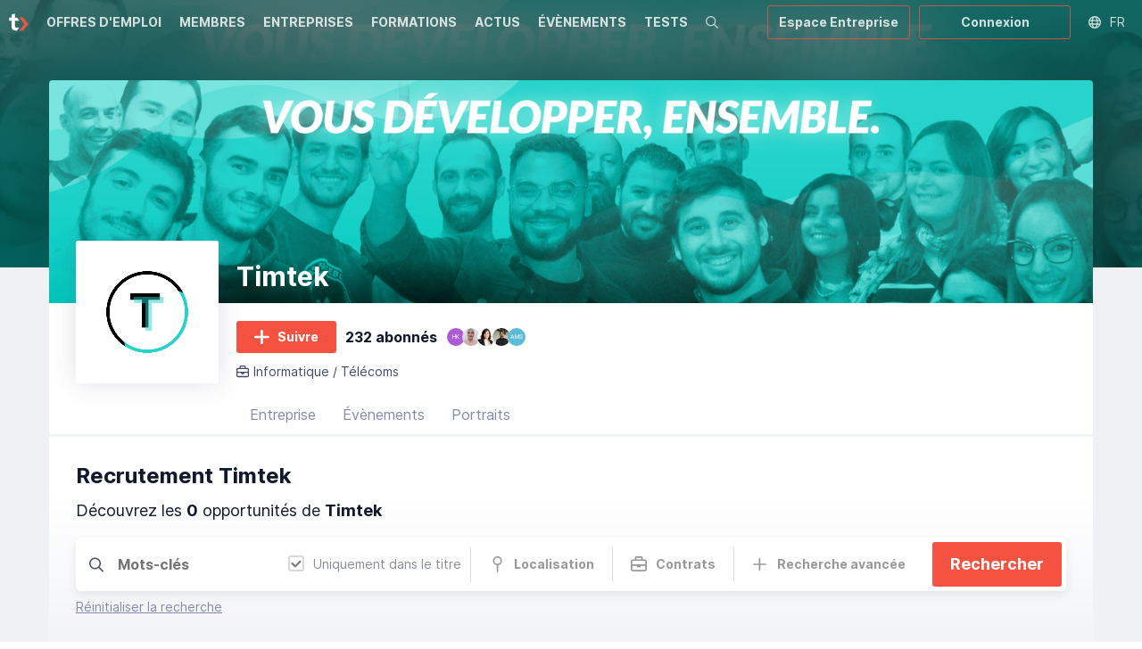

--- FILE ---
content_type: text/html; charset=utf-8
request_url: https://tekkit.io/ent/timtek/offres
body_size: 39209
content:
<!DOCTYPE html><html lang="fr"><head><meta charSet="utf-8"/><meta name="viewport" content="width=device-width,initial-scale=1,viewport-fit=cover,user-scalable=no"/><meta name="og:site_name" content="Tekkit.io"/><meta name="og:image" content="https://tekkit.io/images/emails/tekkit_logo_w.png"/><meta name="image" property="og:image" content="https://tekkit.io/images/emails/tekkit_logo_w.png"/><meta name="google-adsense-account" content="ca-pub-4781328652476643"/><script type="application/ld+json">{"@context":"http://schema.org","@type":"Organization","name":"Tekkit.io","url":"https://tekkit.io","logo":"https://tekkit.io/images/emails/tekkit_logo_w.png"}</script><meta name="title" content="Recrutement Timtek - Tekkit"/><meta name="description" content="Timtek vous presente ses offres d&#x27;emploi, de stage et d&#x27;alternance dans le domaine de l&#x27;IA et de la Tech"/><meta property="og:title" content="Recrutement Timtek - Tekkit"/><meta property="og:description" content="Timtek vous presente ses offres d&#x27;emploi, de stage et d&#x27;alternance dans le domaine de l&#x27;IA et de la Tech"/><meta property="og:url" content="https://tekkit.io/ent/timtek/offres"/><title>Recrutement Timtek - Tekkit</title><meta name="next-head-count" content="13"/><link rel="apple-touch-icon" sizes="180x180" href="/favicon/tekkit/apple-touch-icon.png"/><link rel="icon" type="image/png" sizes="32x32" href="/favicon/tekkit/favicon-32x32.png"/><link rel="icon" type="image/png" sizes="16x16" href="/favicon/tekkit/favicon-16x16.png"/><link rel="manifest" href="/favicon/tekkit/site.webmanifest"/><link rel="mask-icon" href="/favicon/tekkit/safari-pinned-tab.svg" color="#014B50"/><link rel="shortcut icon" href="/favicon/tekkit/favicon.ico"/><script async="" src="https://cdnjs.cloudflare.com/ajax/libs/three.js/r121/three.min.js"></script><meta name="msapplication-TileColor" content="#014B50"/><meta name="msapplication-config" content="/favicon/tekkit/browserconfig.xml"/><meta name="theme-color" content="#014B50"/><link rel="stylesheet" href="/css/global.css"/><link rel="stylesheet" href="/css/normalize.css"/><link rel="stylesheet" href="/css/tekkit.css"/><link rel="stylesheet" href="/css/utilities.css"/><link rel="preload" href="/_next/static/css/09e683df9381b6a6.css" as="style"/><link rel="stylesheet" href="/_next/static/css/09e683df9381b6a6.css" data-n-g=""/><link rel="preload" href="/_next/static/css/839e3cc7e6207ba3.css" as="style"/><link rel="stylesheet" href="/_next/static/css/839e3cc7e6207ba3.css" data-n-p=""/><noscript data-n-css=""></noscript><script defer="" nomodule="" src="/_next/static/chunks/polyfills-78c92fac7aa8fdd8.js"></script><script src="/_next/static/chunks/webpack-2fcd9a982433472c.js" defer=""></script><script src="/_next/static/chunks/framework-1b731df106f13cbe.js" defer=""></script><script src="/_next/static/chunks/main-52192e2bb1b346f8.js" defer=""></script><script src="/_next/static/chunks/pages/_app-60d7df8423d06458.js" defer=""></script><script src="/_next/static/chunks/75fc9c18-544f33965d21dbc8.js" defer=""></script><script src="/_next/static/chunks/48c79778-a56c5cecfeedf9c7.js" defer=""></script><script src="/_next/static/chunks/65291039-421dd86c7ae2ff89.js" defer=""></script><script src="/_next/static/chunks/13b8a98b-a097fe0109858f20.js" defer=""></script><script src="/_next/static/chunks/7518-20b0f7fcbf6980d9.js" defer=""></script><script src="/_next/static/chunks/6188-757435074bded638.js" defer=""></script><script src="/_next/static/chunks/7441-467aa91bf4b81a2b.js" defer=""></script><script src="/_next/static/chunks/2487-262d8d404b669dac.js" defer=""></script><script src="/_next/static/chunks/9199-d41384b6099b0955.js" defer=""></script><script src="/_next/static/chunks/1417-1d29ce29e62fefc7.js" defer=""></script><script src="/_next/static/chunks/3405-42178d86e690ed71.js" defer=""></script><script src="/_next/static/chunks/4569-b05a8f42152b15ff.js" defer=""></script><script src="/_next/static/chunks/8525-b341f6cf17b63757.js" defer=""></script><script src="/_next/static/chunks/9017-9f138ae6a5c770a9.js" defer=""></script><script src="/_next/static/chunks/9827-5043904721ce0a79.js" defer=""></script><script src="/_next/static/chunks/4562-2683077a6ac4fd2b.js" defer=""></script><script src="/_next/static/chunks/660-b27a636f1773b060.js" defer=""></script><script src="/_next/static/chunks/4155-f586c8afb6aec154.js" defer=""></script><script src="/_next/static/chunks/8830-3659fe2f41663ee5.js" defer=""></script><script src="/_next/static/chunks/8307-f546ac815ceabb4f.js" defer=""></script><script src="/_next/static/chunks/1296-c63f0b4cb4721245.js" defer=""></script><script src="/_next/static/chunks/5098-f6735b7f4ee79002.js" defer=""></script><script src="/_next/static/chunks/1180-0472aa4b24d2b8f6.js" defer=""></script><script src="/_next/static/chunks/115-52e3a24d0323632a.js" defer=""></script><script src="/_next/static/chunks/7002-4ade493b4ea01d32.js" defer=""></script><script src="/_next/static/chunks/1521-5c1fa6ea91704dc1.js" defer=""></script><script src="/_next/static/chunks/9083-0bdbf1f92e50db30.js" defer=""></script><script src="/_next/static/chunks/5964-d2fad9a0979d1891.js" defer=""></script><script src="/_next/static/chunks/1470-697c01eb34d9a3e3.js" defer=""></script><script src="/_next/static/chunks/3037-66da339dd4275a5b.js" defer=""></script><script src="/_next/static/chunks/pages/entreprises/%5Bid%5D/offres-e59fb04085593cb1.js" defer=""></script><script src="/_next/static/GIDriOR8sdssHT9TcDOG4/_buildManifest.js" defer=""></script><script src="/_next/static/GIDriOR8sdssHT9TcDOG4/_ssgManifest.js" defer=""></script><style data-styled="" data-styled-version="5.3.11">.KjlKc{margin:0 auto;max-width:1170px;}/*!sc*/
.KjpJD{margin:0 auto;max-width:1490px;}/*!sc*/
data-styled.g2[id="sc-eccfc429-0"]{content:"KjlKc,KjpJD,"}/*!sc*/
.hTalvB{display:-webkit-box;display:-webkit-flex;display:-ms-flexbox;display:flex;-webkit-flex-direction:column;-ms-flex-direction:column;flex-direction:column;min-height:100vh;}/*!sc*/
@media (max-width:1200px){}/*!sc*/
@media (max-width:1200px){}/*!sc*/
data-styled.g3[id="sc-8e6697ff-0"]{content:"hTalvB,"}/*!sc*/
.kwzNQK{position:relative;-webkit-box-flex:1;-webkit-flex-grow:1;-ms-flex-positive:1;flex-grow:1;min-height:100%;display:block;background:var(--body-background);margin-top:-50px;padding:0 10px;}/*!sc*/
@media (max-width:1200px){.kwzNQK{margin-top:-48px;}}/*!sc*/
@media (max-width:1200px) and (orientation:landscape){}/*!sc*/
data-styled.g4[id="sc-8e6697ff-1"]{content:"kwzNQK,"}/*!sc*/
.dkCEOw{width:22px;}/*!sc*/
.dkCEOw img{display:block;width:100%;}/*!sc*/
.dkFKDT{width:auto;}/*!sc*/
.dkFKDT img{display:block;width:100%;}/*!sc*/
.dkCEPR{width:90px;}/*!sc*/
.dkCEPR img{display:block;width:100%;}/*!sc*/
data-styled.g5[id="sc-e8bfa2ec-0"]{content:"dkCEOw,dkFKDT,dkCEPR,"}/*!sc*/
.dSRoow{background:#fff;z-index:0;position:relative;}/*!sc*/
data-styled.g10[id="sc-108c8a2b-0"]{content:"dSRoow,"}/*!sc*/
.jYnRxI{background:#fff;padding:40px 10px;}/*!sc*/
@media (max-width:1200px){.jYnRxI{background:#11182d;padding:20px 10px;}}/*!sc*/
data-styled.g11[id="sc-108c8a2b-1"]{content:"jYnRxI,"}/*!sc*/
.kNJMeP{padding:0px 10px;color:#888b96;}/*!sc*/
data-styled.g12[id="sc-108c8a2b-2"]{content:"kNJMeP,"}/*!sc*/
.cZhveE{background:#11182d;padding:5px 10px;color:#fff;font-size:15px;}/*!sc*/
.cZhveE li a{color:#fff;}/*!sc*/
@media (max-width:1200px){.cZhveE{padding:0 20px 20px;}}/*!sc*/
data-styled.g13[id="sc-108c8a2b-3"]{content:"cZhveE,"}/*!sc*/
.jpusHt{position:absolute;bottom:85%;left:100px;z-index:-1;}/*!sc*/
@media (max-width:1200px){.jpusHt{display:none;}}/*!sc*/
data-styled.g14[id="sc-108c8a2b-4"]{content:"jpusHt,"}/*!sc*/
.gRzCpP{-webkit-columns:2;columns:2;list-style:none;padding:0;margin:0;}/*!sc*/
.gRzCpP li{padding:10px 0;}/*!sc*/
data-styled.g15[id="sc-108c8a2b-5"]{content:"gRzCpP,"}/*!sc*/
.bmUzJU{list-style-type:none;margin:0;padding:0;display:-webkit-box;display:-webkit-flex;display:-ms-flexbox;display:flex;}/*!sc*/
@media (max-width:1200px){.bmUzJU{-webkit-box-pack:center;-webkit-justify-content:center;-ms-flex-pack:center;justify-content:center;padding:10px 0;border-top:1px solid rgba(255,255,255,0.1);border-bottom:1px solid rgba(255,255,255,0.1);}}/*!sc*/
.bmUzJU li + li{margin-left:30px;}/*!sc*/
.bmUzJU a{color:#11182d;opacity:0.4;font-size:32px;}/*!sc*/
@media (max-width:1200px){.bmUzJU a{color:#ababab;opacity:1;font-size:18px;}}/*!sc*/
.bmUzJU a:hover{opacity:0.8;}/*!sc*/
data-styled.g17[id="sc-108c8a2b-7"]{content:"bmUzJU,"}/*!sc*/
.fgKYhK{display:none;position:relative;-webkit-box-pack:center;-webkit-justify-content:center;-ms-flex-pack:center;justify-content:center;}/*!sc*/
@media (max-width:1200px){.fgKYhK{display:-webkit-box;display:-webkit-flex;display:-ms-flexbox;display:flex;}}/*!sc*/
.fgKYhK ul{display:-webkit-box;display:-webkit-flex;display:-ms-flexbox;display:flex;list-style:none;margin:0;padding:0 10px;-webkit-flex-wrap:wrap;-ms-flex-wrap:wrap;flex-wrap:wrap;-webkit-box-pack:center;-webkit-justify-content:center;-ms-flex-pack:center;justify-content:center;}/*!sc*/
.fgKYhK li{display:-webkit-box;display:-webkit-flex;display:-ms-flexbox;display:flex;-webkit-align-items:center;-webkit-box-align:center;-ms-flex-align:center;align-items:center;height:30px;}/*!sc*/
.fgKYhK li a{display:-webkit-box;display:-webkit-flex;display:-ms-flexbox;display:flex;-webkit-align-items:center;-webkit-box-align:center;-ms-flex-align:center;align-items:center;padding:0 6px;color:#fff;height:100%;text-transform:uppercase;-webkit-text-decoration:none;text-decoration:none;font-size:1.3rem;position:relative;}/*!sc*/
.fgKYhK li a span{opacity:0.7;-webkit-transition:opacity 0.3s ease 0s;transition:opacity 0.3s ease 0s;}/*!sc*/
.fgKYhK li a:hover span{opacity:1;}/*!sc*/
.fgKYhK li a.active span{font-weight:bold;opacity:1;}/*!sc*/
data-styled.g18[id="sc-108c8a2b-8"]{content:"fgKYhK,"}/*!sc*/
.kMcreA{padding:40px 0;border-bottom:1px solid rgba(0,0,0,0.1);}/*!sc*/
@media (max-width:1200px){.kMcreA{padding:20px 20px;border:0;}}/*!sc*/
data-styled.g19[id="sc-108c8a2b-9"]{content:"kMcreA,"}/*!sc*/
.iagmVz{position:relative;height:50px;display:-webkit-box;display:-webkit-flex;display:-ms-flexbox;display:flex;z-index:20;overflow:hidden;background:url('/images/header_ban.jpg') top center;background:none;}/*!sc*/
.iagmVz.layout-vertical{height:230px;}/*!sc*/
@media (max-width:1200px){.iagmVz{background-position:center top;}.iagmVz.layout-vertical{height:48px;}.iagmVz.agefi-banner{height:auto;}}/*!sc*/
@media (min-width:768px){.iagmVz.agefi-banner{height:200px;}.iagmVz.centered-nav .desktop-nav{margin:auto;}}/*!sc*/
data-styled.g20[id="sc-f687b614-0"]{content:"iagmVz,"}/*!sc*/
.gaOrfb{position:relative;display:-webkit-box;display:-webkit-flex;display:-ms-flexbox;display:flex;}/*!sc*/
.layout-vertical .sc-f687b614-2{-webkit-flex-direction:column;-ms-flex-direction:column;flex-direction:column;width:100%;-webkit-align-items:center;-webkit-box-align:center;-ms-flex-align:center;align-items:center;padding:50px 0;}/*!sc*/
@media (max-width:1200px){.layout-vertical .sc-f687b614-2{padding:inherit;width:auto;-webkit-flex-direction:inherit;-ms-flex-direction:inherit;flex-direction:inherit;}}/*!sc*/
data-styled.g22[id="sc-f687b614-2"]{content:"gaOrfb,"}/*!sc*/
.kCZSFz{position:absolute;display:-webkit-box;display:-webkit-flex;display:-ms-flexbox;display:flex;top:0;right:0;height:50px;}/*!sc*/
@media (max-width:1200px){.kCZSFz{height:48px;}}/*!sc*/
data-styled.g24[id="sc-f687b614-4"]{content:"kCZSFz,"}/*!sc*/
.dKLLEE{position:relative;display:-webkit-box;display:-webkit-flex;display:-ms-flexbox;display:flex;-webkit-align-items:center;-webkit-box-align:center;-ms-flex-align:center;align-items:center;max-width:125px;display:none;}/*!sc*/
@media (max-width:1200px){.dKLLEE{display:-webkit-box;display:-webkit-flex;display:-ms-flexbox;display:flex;}}/*!sc*/
.dKLLEE a{display:block;padding:12px 7px;}/*!sc*/
data-styled.g26[id="sc-f687b614-6"]{content:"dKLLEE,"}/*!sc*/
.kdxTkL{position:relative;display:-webkit-box;display:-webkit-flex;display:-ms-flexbox;display:flex;height:100%;}/*!sc*/
.layout-vertical .sc-f687b614-7{height:45px;}/*!sc*/
@media (max-width:1200px){.kdxTkL{display:none;}}/*!sc*/
.kdxTkL ul{display:-webkit-box;display:-webkit-flex;display:-ms-flexbox;display:flex;list-style:none;margin:0;padding:0;}/*!sc*/
.kdxTkL li{display:-webkit-box;display:-webkit-flex;display:-ms-flexbox;display:flex;-webkit-align-items:center;-webkit-box-align:center;-ms-flex-align:center;align-items:center;}/*!sc*/
.kdxTkL li a{display:-webkit-box;display:-webkit-flex;display:-ms-flexbox;display:flex;-webkit-align-items:center;-webkit-box-align:center;-ms-flex-align:center;align-items:center;padding:0 10px;color:#FFFFFF;height:100%;text-transform:uppercase;-webkit-text-decoration:none;text-decoration:none;font-weight:bold;font-size:1.4rem;position:relative;}/*!sc*/
.kdxTkL li a span{opacity:0.8;-webkit-transition:opacity 0.3s ease 0s;transition:opacity 0.3s ease 0s;}/*!sc*/
.kdxTkL li a::before{content:'';position:absolute;bottom:-1px;left:50%;height:3px;background:#FFFFFF;width:0;opacity:0;-webkit-transition:width 0.3s ease 0s,left 0.3s ease 0s,opacity 0.3s ease 0s;transition:width 0.3s ease 0s,left 0.3s ease 0s,opacity 0.3s ease 0s;}/*!sc*/
.kdxTkL li a:hover span{opacity:1;}/*!sc*/
.kdxTkL li a:hover::before{opacity:0.7;width:calc(100% - 20px);left:10px;}/*!sc*/
.kdxTkL li a.active span{opacity:1;}/*!sc*/
.kdxTkL li a.active::before{opacity:1;background:#F55241;width:calc(100% - 20px);left:10px;}/*!sc*/
data-styled.g27[id="sc-f687b614-7"]{content:"kdxTkL,"}/*!sc*/
.ehzohZ{display:none;position:relative;background:#fff;height:36px;overflow:hidden;}/*!sc*/
.ehzohZ::before{content:'';display:block;width:25px;height:36px;position:absolute;top:0;right:0;background:linear-gradient( to left,rgba(255,255,255,1),rgba(255,255,255,0) );z-index:20;pointer-events:none;}/*!sc*/
@media (max-width:1200px){.ehzohZ{display:-webkit-box;display:-webkit-flex;display:-ms-flexbox;display:flex;}}/*!sc*/
.ehzohZ ul{display:-webkit-box;display:-webkit-flex;display:-ms-flexbox;display:flex;list-style:none;margin:0;padding:0 10px;height:36px;}/*!sc*/
.ehzohZ ul::-webkit-scrollbar{-webkit-appearance:none;display:none;}/*!sc*/
.ehzohZ li{display:-webkit-box;display:-webkit-flex;display:-ms-flexbox;display:flex;-webkit-align-items:center;-webkit-box-align:center;-ms-flex-align:center;align-items:center;}/*!sc*/
.ehzohZ li a{display:-webkit-box;display:-webkit-flex;display:-ms-flexbox;display:flex;-webkit-align-items:center;-webkit-box-align:center;-ms-flex-align:center;align-items:center;padding:0 6px;color:#000;height:100%;text-transform:uppercase;-webkit-text-decoration:none;text-decoration:none;font-size:1.1rem;position:relative;}/*!sc*/
.ehzohZ li a span{opacity:0.7;-webkit-transition:opacity 0.3s ease 0s;transition:opacity 0.3s ease 0s;}/*!sc*/
.ehzohZ li a:hover span{opacity:1;}/*!sc*/
.ehzohZ li a.active span{font-weight:bold;opacity:1;}/*!sc*/
data-styled.g28[id="sc-f687b614-8"]{content:"ehzohZ,"}/*!sc*/
.lnYkXI{background:none;padding:13px 10px;margin:0;border:0 none;color:#FFFFFF;opacity:0.5;display:none;-webkit-box-pack:center;-webkit-justify-content:center;-ms-flex-pack:center;justify-content:center;-webkit-align-items:center;-webkit-box-align:center;-ms-flex-align:center;align-items:center;cursor:pointer;}/*!sc*/
@media (max-width:1200px){.lnYkXI{display:-webkit-box;display:-webkit-flex;display:-ms-flexbox;display:flex;}}/*!sc*/
data-styled.g29[id="sc-f687b614-9"]{content:"lnYkXI,"}/*!sc*/
.ggneJN{display:-webkit-box;display:-webkit-flex;display:-ms-flexbox;display:flex;-webkit-align-items:center;-webkit-box-align:center;-ms-flex-align:center;align-items:center;padding-right:10px;}/*!sc*/
.ggneJN > * + *{margin-left:10px;}/*!sc*/
@media (max-width:1200px){.ggneJN button,.ggneJN a{font-size:12px;line-height:26px;height:26px;padding:0 10px;}.ggneJN button svg,.ggneJN a svg{font-size:14px;}}/*!sc*/
data-styled.g30[id="sc-f687b614-10"]{content:"ggneJN,"}/*!sc*/
.ksdOFA{background:none;border:0 none;cursor:pointer;color:#FFFFFF;opacity:0.7;display:-webkit-box;display:-webkit-flex;display:-ms-flexbox;display:flex;padding:10px;-webkit-transition:opacity 0.3s ease 0s;transition:opacity 0.3s ease 0s;}/*!sc*/
.ksdOFA:hover{opacity:1;}/*!sc*/
data-styled.g38[id="sc-f687b614-18"]{content:"ksdOFA,"}/*!sc*/
.KUcJk{width:20px;height:20px;position:relative;}/*!sc*/
data-styled.g41[id="sc-cddc5a6e-0"]{content:"KUcJk,"}/*!sc*/
.etXjCv{border-radius:50%;background:#fff;font-size:calc(20px/3);line-height:20px;text-align:center;color:#fff;-webkit-text-decoration:none;text-decoration:none;}/*!sc*/
.sc-cddc5a6e-0.role-admin .sc-cddc5a6e-1{z-index:0;}/*!sc*/
.sc-cddc5a6e-0.role-admin .sc-cddc5a6e-1::before{content:'';position:absolute;left:-4px;top:-4px;bottom:-4px;right:-4px;border-radius:50%;z-index:0;border:2px solid #03CE9C;}/*!sc*/
.sc-cddc5a6e-0.role-recruteur .sc-cddc5a6e-1{z-index:0;}/*!sc*/
.sc-cddc5a6e-0.role-recruteur .sc-cddc5a6e-1::before{content:'';position:absolute;left:-4px;top:-4px;bottom:-4px;right:-4px;border-radius:50%;z-index:0;border:2px solid #7966ee;}/*!sc*/
.etXjCv img{display:block;border-radius:50%;width:20px;height:20px;}/*!sc*/
data-styled.g42[id="sc-cddc5a6e-1"]{content:"etXjCv,"}/*!sc*/
.gVvpGC{width:160px;height:160px;}/*!sc*/
@media (max-width:1200px){}/*!sc*/
@media (max-width:640px){}/*!sc*/
.ehGuIe{width:40px;height:40px;}/*!sc*/
@media (max-width:1200px){}/*!sc*/
@media (max-width:640px){}/*!sc*/
data-styled.g43[id="sc-cddc5a6e-2"]{content:"gVvpGC,ehGuIe,"}/*!sc*/
.kSJYdr{border-radius:3px;background:#fff;height:160px;width:160px;text-align:center;color:#8589ad;display:-webkit-box;display:-webkit-flex;display:-ms-flexbox;display:flex;-webkit-box-pack:center;-webkit-justify-content:center;-ms-flex-pack:center;justify-content:center;-webkit-align-items:center;-webkit-box-align:center;-ms-flex-align:center;align-items:center;}/*!sc*/
@media (max-width:1200px){}/*!sc*/
@media (max-width:640px){}/*!sc*/
.kSJYdr img{width:100%;display:block;border-radius:3px;}/*!sc*/
.kSJYdr svg{display:block;height:60%;}/*!sc*/
.bgjiov{border-radius:3px;background:#fff;height:40px;width:40px;text-align:center;color:#8589ad;display:-webkit-box;display:-webkit-flex;display:-ms-flexbox;display:flex;-webkit-box-pack:center;-webkit-justify-content:center;-ms-flex-pack:center;justify-content:center;-webkit-align-items:center;-webkit-box-align:center;-ms-flex-align:center;align-items:center;}/*!sc*/
@media (max-width:1200px){}/*!sc*/
@media (max-width:640px){}/*!sc*/
.bgjiov img{width:100%;display:block;border-radius:3px;}/*!sc*/
.bgjiov svg{display:block;height:60%;}/*!sc*/
data-styled.g44[id="sc-cddc5a6e-3"]{content:"kSJYdr,bgjiov,"}/*!sc*/
.gURiTd{position:relative;cursor:pointer;font-size:14px;line-height:36px;height:36px;padding:0 20px;display:-webkit-inline-box;display:-webkit-inline-flex;display:-ms-inline-flexbox;display:inline-flex;-webkit-align-items:center;-webkit-box-align:center;-ms-flex-align:center;align-items:center;text-align:center;border:0 none;border-radius:3px;-webkit-transition:all 0.15s ease;transition:all 0.15s ease;outline:0;}/*!sc*/
.gURiTd svg{font-size:20px;-webkit-animation-duration:0.8s;animation-duration:0.8s;max-height:100%;}/*!sc*/
.gURiTd svg + span,.gURiTd span + svg{margin-left:8px;}/*!sc*/
.gURiTd span{white-space:nowrap;font-weight:bold;}/*!sc*/
.gURiTd.button-full-width{width:100%;-webkit-box-pack:center;-webkit-justify-content:center;-ms-flex-pack:center;justify-content:center;}/*!sc*/
.gURiTd.button-large{font-size:18px;line-height:50px;height:50px;}/*!sc*/
.gURiTd.button-small{font-size:12px;line-height:28px;height:28px;padding:0 10px;}/*!sc*/
.gURiTd.button-small svg{font-size:14px;}/*!sc*/
.gURiTd.button-icon-only{padding:0;width:36px;border-radius:3px;-webkit-box-pack:center;-webkit-justify-content:center;-ms-flex-pack:center;justify-content:center;}/*!sc*/
.gURiTd.button-icon-only svg + span,.gURiTd.button-icon-only span + svg{margin-left:0;}/*!sc*/
.gURiTd.button-icon-only svg{font-size:16px;}/*!sc*/
.gURiTd.button-icon-only.button-small{width:28px;}/*!sc*/
.gURiTd.button-icon-only.button-large{width:50px;}/*!sc*/
.gURiTd.button-icon-only::before{border-radius:3px;top:1px;left:1px;right:1px;bottom:1px;}/*!sc*/
.gURiTd.button-normal{background:#014B50;color:#fff;}/*!sc*/
.gURiTd.button-normal::before{box-shadow:0 0 0 2px #014B50;}/*!sc*/
.gURiTd.button-action{background:#F55241;color:#fff;}/*!sc*/
.gURiTd.button-action::before{box-shadow:0 0 0 2px #F55241;}/*!sc*/
.gURiTd.button-clear{background:transparent;color:#014B50;}/*!sc*/
.gURiTd.button-clear::before{box-shadow:0 0 0 2px rgba(1,75,80,0.5);}/*!sc*/
.gURiTd.button-outline{background:transparent;color:#014B50;}/*!sc*/
.gURiTd.button-outline::before{box-shadow:inset 0 0 0 2px rgba(1,75,80,0.5);}/*!sc*/
.gURiTd.button-outline-ondark{background:transparent;color:#fff;}/*!sc*/
.gURiTd.button-outline-ondark::before{box-shadow:inset 0 0 0 2px rgba(245,82,65,0.5);}/*!sc*/
.gURiTd.button-delete{background:transparent;color:#d80027;}/*!sc*/
.gURiTd.button-delete::before{box-shadow:0 0 0 2px rgba(218,0,38,0.5);}/*!sc*/
.gURiTd.button-white{background:rgba(255,255,255,1);color:#000;}/*!sc*/
.gURiTd.button-white::before{box-shadow:0 0 0 2px rgba(255,255,255,0.5);}/*!sc*/
.gURiTd.button-white-trans{background:rgba(255,255,255,0.8);color:#014B50;}/*!sc*/
.gURiTd.button-white-trans::before{box-shadow:0 0 0 2px #014B50;}/*!sc*/
.gURiTd.button-white-red{background:rgba(255,255,255,1);color:#d80027;}/*!sc*/
.gURiTd.button-white-red::before{box-shadow:0 0 0 2px #d80027;}/*!sc*/
.gURiTd::before{content:'';position:absolute;top:0px;left:1px;right:1px;bottom:0px;border:0;border-radius:3px;-webkit-transition:all 0.25s ease;transition:all 0.25s ease;opacity:0;}/*!sc*/
.gURiTd.button-outline::before,.gURiTd.button-outline-ondark::before{opacity:1;}/*!sc*/
.gURiTd:hover{-webkit-text-decoration:none;text-decoration:none;}/*!sc*/
.gURiTd:hover::before{opacity:1;}/*!sc*/
.gURiTd:hover.button-normal{background:rgba(1,75,80,0.75);}/*!sc*/
.gURiTd:hover.button-normal:disabled{background:#027a82;}/*!sc*/
.gURiTd:hover.button-action{background:#f87e71;}/*!sc*/
.gURiTd:hover.button-action:disabled{background:#fff;}/*!sc*/
.gURiTd:hover.button-clear,.gURiTd:hover.button-outline{background:transparent;}/*!sc*/
.gURiTd:hover.button-outline::before{box-shadow:inset 0 0 0 2px rgba(1,75,80,0.75);}/*!sc*/
.gURiTd:hover.button-outline-ondark::before{box-shadow:inset 0 0 0 2px #F55241;}/*!sc*/
.gURiTd:active:not(:disabled)::before{opacity:0;}/*!sc*/
.gURiTd:active:not(:disabled).button-normal{background:#013337;color:rgba(255,255,255,0.7);}/*!sc*/
.gURiTd:active:not(:disabled).button-action{background:#f22611;color:rgba(255,255,255,0.7);}/*!sc*/
.gURiTd:active:not(:disabled).button-clear,.gURiTd:active:not(:disabled).button-outline{background:rgba(1,75,80,0.1);color:#014B50;}/*!sc*/
.gURiTd:active:not(:disabled).button-delete{background:rgb(255,235,237);color:#d80027;}/*!sc*/
.gURiTd:active:not(:disabled).button-outline::before{opacity:1;box-shadow:inset 0 0 0 2px rgba(1,75,80,0.9);}/*!sc*/
.gURiTd:active:not(:disabled).button-outline-ondark{background:rgba(255,255,255,0.1);box-shadow:inset 0 0 0 2px rgba(245,82,65,0.7);}/*!sc*/
.gURiTd:active:not(:disabled).button-white-trans{background:rgba(255,255,255,0.9);}/*!sc*/
.gURiTd:active:not(:disabled).button-white-red{background:rgba(255,255,255,0.9);}/*!sc*/
.gURiTd:disabled{opacity:0.5;cursor:not-allowed;}/*!sc*/
.gURiTd:disabled::before{display:none;}/*!sc*/
data-styled.g49[id="sc-225d8842-0"]{content:"gURiTd,"}/*!sc*/
.kaGDBI{height:100%;outline:0;border:0 none;position:relative;cursor:pointer;background:transparent;opacity:0.8;color:#FFFFFF;-webkit-text-decoration:none;text-decoration:none;width:6rem;display:-webkit-box;display:-webkit-flex;display:-ms-flexbox;display:flex;-webkit-flex-direction:row;-ms-flex-direction:row;flex-direction:row;-webkit-box-pack:center;-webkit-justify-content:center;-ms-flex-pack:center;justify-content:center;-webkit-align-items:center;-webkit-box-align:center;-ms-flex-align:center;align-items:center;}/*!sc*/
.kaGDBI:hover{background:rgba(255,255,255,0.15);-webkit-text-decoration:none;text-decoration:none;}/*!sc*/
.isopen .sc-ba4324e0-0{background:#014B50;opacity:1;}/*!sc*/
.active .sc-ba4324e0-0::after{content:'';position:absolute;bottom:0;left:0px;right:0px;height:3px;background:#F55241;z-index:10;}/*!sc*/
data-styled.g88[id="sc-ba4324e0-0"]{content:"kaGDBI,"}/*!sc*/
.dnlmSl{border-radius:6px;background:#fff;}/*!sc*/
data-styled.g119[id="sc-81e5ad1d-0"]{content:"dnlmSl,"}/*!sc*/
.bxQOBp{display:-webkit-box;display:-webkit-flex;display:-ms-flexbox;display:flex;-webkit-flex-wrap:wrap;-ms-flex-wrap:wrap;flex-wrap:wrap;}/*!sc*/
.bxQOBp a{position:relative;display:block;color:#8589AD;font-size:16px;padding:15px;-webkit-text-decoration:none;text-decoration:none;-webkit-transition:all 100ms linear 0s;transition:all 100ms linear 0s;}/*!sc*/
@media (max-width:1200px){.bxQOBp a{font-size:15px;}}/*!sc*/
.bxQOBp a:hover{color:#000;}/*!sc*/
.bxQOBp a::after{content:'';position:absolute;bottom:0px;left:0;right:0;height:3px;}/*!sc*/
.bxQOBp a.active{color:#0B9EA8;font-weight:bold;}/*!sc*/
.bxQOBp a.active::after{background-color:#0B9EA8;}/*!sc*/
.bxQOBp.scroll-mobile{-webkit-flex-wrap:nowrap;-ms-flex-wrap:nowrap;flex-wrap:nowrap;}/*!sc*/
.bxQOBp.scroll-mobile a{padding:9px 20px;border-radius:25px;box-shadow:inset 0 0 0 2px #E3E4E8;white-space:nowrap;}/*!sc*/
.bxQOBp.scroll-mobile a + a{margin-left:10px;}/*!sc*/
.bxQOBp.scroll-mobile a::after{display:none;}/*!sc*/
.bxQOBp.scroll-mobile a.active{color:#fff;font-weight:bold;background:#12AB7D;box-shadow:inset 0 0 0 0px #E3E4E8;}/*!sc*/
data-styled.g352[id="sc-f00b46b0-0"]{content:"bxQOBp,"}/*!sc*/
.fsclYw{z-index:0;position:absolute;top:0;left:0;width:100%;height:300px;background:url(https://cdn.carrevolutis.com/reborn-production-cdn-bucket/pageentreprises/116/timtek-tekkit_n_1681283673.png);background-size:cover;background-repeat:no-repeat;background-position:center center;}/*!sc*/
.fsclYw::after{z-index:1;position:absolute;top:0;left:0;bottom:0;right:0;background:rgba(0,0,0,0.5);content:'';-webkit-backdrop-filter:blur(40px);backdrop-filter:blur(40px);}/*!sc*/
@media (max-width:1200px){.fsclYw{height:50px;}}/*!sc*/
data-styled.g380[id="sc-5e91343b-0"]{content:"fsclYw,"}/*!sc*/
.bDxaos{position:relative;height:250px;z-index:0;-webkit-transition:height 0.2s ease-in-out;transition:height 0.2s ease-in-out;}/*!sc*/
@media (max-width:640px){.bDxaos{min-height:0;margin:0 -10px;}}/*!sc*/
@media (max-width:769px){.bDxaos{height:135px;margin:0 -10px;}}/*!sc*/
data-styled.g381[id="sc-5e91343b-1"]{content:"bDxaos,"}/*!sc*/
.iAZaWF{position:absolute;top:0;left:0;width:100%;height:100%;background:url(https://cdn.carrevolutis.com/reborn-production-cdn-bucket/pageentreprises/116/timtek-tekkit_n_1681283673.png);background-size:cover;background-repeat:no-repeat;background-position:center center;border-radius:4px 4px 0 0;}/*!sc*/
@media (max-width:1200px){.iAZaWF{border-radius:0;}}/*!sc*/
data-styled.g382[id="sc-5e91343b-2"]{content:"iAZaWF,"}/*!sc*/
.cSfyGP{position:relative;margin:90px 0 50px;background:inherit;}/*!sc*/
@media (max-width:1200px){.cSfyGP{margin:50px 0 50px;}}/*!sc*/
data-styled.g384[id="sc-5e91343b-4"]{content:"cSfyGP,"}/*!sc*/
.jMashm{background:#fff;border-radius:3px;margin-top:-70px;position:relative;box-shadow:0px 0px 29px rgba(66,71,112,0.16);-webkit-transform:translateY(0);-ms-transform:translateY(0);transform:translateY(0);opacity:1;-webkit-transition:all 0.25s ease-in-out;transition:all 0.25s ease-in-out;}/*!sc*/
.jMashm.is-sticky{-webkit-transform:translateY(-50%);-ms-transform:translateY(-50%);transform:translateY(-50%);opacity:0;}/*!sc*/
@media (max-width:1200px){.jMashm.is-sticky{-webkit-transform:translateY(0);-ms-transform:translateY(0);transform:translateY(0);opacity:1;}}/*!sc*/
@media (max-width:1200px){.jMashm{width:82px;width:82px;margin-top:-48px;margin-left:auto;margin-right:auto;}.jMashm .sc-cddc5a6e-2{width:82px;height:82px;}.jMashm .sc-cddc5a6e-2 .sc-cddc5a6e-3{width:82px;height:82px;}}/*!sc*/
data-styled.g385[id="sc-5e91343b-5"]{content:"jMashm,"}/*!sc*/
.kurSby{margin-top:-60px;}/*!sc*/
@media (max-width:1200px){.kurSby{margin-top:10px;}}/*!sc*/
data-styled.g386[id="sc-5e91343b-6"]{content:"kurSby,"}/*!sc*/
.jzPxow{font-size:30px;color:#fff;line-height:60px;position:relative;z-index:0;font-weight:bold;}/*!sc*/
@media (max-width:1200px){.jzPxow{color:#000;line-height:1.5;text-align:center;font-size:24px;}}/*!sc*/
@media (max-width:640px){.jzPxow{line-height:1.375;font-size:16px;}}/*!sc*/
.jzPxow::before{content:'';z-index:-1;width:70%;height:100%;position:absolute;bottom:0;left:-30px;background:radial-gradient( 103.26% 84.43% at 0% 100%,#000000 0%,rgba(0,0,0,0) 100% );opacity:0.6;}/*!sc*/
@media (max-width:1200px){.jzPxow::before{display:none;}}/*!sc*/
data-styled.g387[id="sc-5e91343b-7"]{content:"jzPxow,"}/*!sc*/
.hanEDk{position:relative;padding-bottom:10px;}/*!sc*/
@media (max-width:1200px){.hanEDk{border-radius:6px;padding-bottom:15px;margin-top:-30px;height:auto;}}/*!sc*/
data-styled.g388[id="sc-5e91343b-8"]{content:"hanEDk,"}/*!sc*/
.cjauWz{position:-webkit-sticky;position:sticky;top:0;background:#fff;display:-webkit-box;display:-webkit-flex;display:-ms-flexbox;display:flex;-webkit-align-items:center;-webkit-box-align:center;-ms-flex-align:center;align-items:center;z-index:5;}/*!sc*/
.cjauWz.is-sticky{-webkit-transition:all 0.3s ease-in-out;transition:all 0.3s ease-in-out;box-shadow:0px 0px 20px rgba(39,6,6,0.1);}/*!sc*/
.cjauWz.is-sticky::after{opacity:0;bottom:-3px;}/*!sc*/
.cjauWz::after{content:'';position:absolute;bottom:0;left:0;width:100%;height:3px;background:#f1f4f4;z-index:-1;-webkit-transition:all 0.3s ease-in-out;transition:all 0.3s ease-in-out;}/*!sc*/
data-styled.g389[id="sc-5e91343b-9"]{content:"cjauWz,"}/*!sc*/
.eIOZA{width:210px;overflow:hidden;}/*!sc*/
data-styled.g390[id="sc-5e91343b-10"]{content:"eIOZA,"}/*!sc*/
.hhnoqe{-webkit-transform:translateY(-100%);-ms-transform:translateY(-100%);transform:translateY(-100%);opacity:0;-webkit-transition:all 0.25s ease-in-out;transition:all 0.25s ease-in-out;}/*!sc*/
.sc-5e91343b-9.is-sticky .sc-5e91343b-11{-webkit-transform:translateY(0);-ms-transform:translateY(0);transform:translateY(0);opacity:1;}/*!sc*/
data-styled.g391[id="sc-5e91343b-11"]{content:"hhnoqe,"}/*!sc*/
.efyFsB{margin-left:-5px;border:1px solid #fff;border-radius:50%;}/*!sc*/
data-styled.g392[id="sc-5e91343b-12"]{content:"efyFsB,"}/*!sc*/
.iIbuYZ{position:relative;z-index:0;min-height:275px;}/*!sc*/
@media (max-width:1200px){.iIbuYZ{min-height:inherit;}}/*!sc*/
.iIbuYZ::before{content:'';z-index:-1;position:absolute;top:0;left:0;width:100%;height:275px;background:linear-gradient(180deg,#ffffff 20%,transparent 100%);}/*!sc*/
@media (max-width:1200px){.iIbuYZ::before{display:none;}}/*!sc*/
data-styled.g393[id="sc-5e91343b-13"]{content:"iIbuYZ,"}/*!sc*/
</style></head><body><noscript><iframe src="https://www.googletagmanager.com/ns.html?id=GTM-KFF7QBFQ" height="0" width="0" style="display: none; visibility: hidden;" /></noscript><div id="__next"><script async="" src="https://securepubads.g.doubleclick.net/tag/js/gpt.js"></script><div class="Toastify"></div><div class="sc-8e6697ff-0 hTalvB"><div class="flex flex-col"><nav class="sc-f687b614-8 ehzohZ"><ul class="overflow-auto"><li><a href="/offres"><svg aria-hidden="true" focusable="false" data-prefix="fas" data-icon="angle-right" class="svg-inline--fa fa-angle-right mr-05 block" role="img" xmlns="http://www.w3.org/2000/svg" viewBox="0 0 256 512" style="color:#7966EE"><path fill="currentColor" d="M246.6 233.4c12.5 12.5 12.5 32.8 0 45.3l-160 160c-12.5 12.5-32.8 12.5-45.3 0s-12.5-32.8 0-45.3L178.7 256 41.4 118.6c-12.5-12.5-12.5-32.8 0-45.3s32.8-12.5 45.3 0l160 160z"></path></svg><span>Offres d&#x27;emploi</span></a></li><li><a href="/reseau"><svg aria-hidden="true" focusable="false" data-prefix="fas" data-icon="angle-right" class="svg-inline--fa fa-angle-right mr-05 block" role="img" xmlns="http://www.w3.org/2000/svg" viewBox="0 0 256 512" style="color:#7966EE"><path fill="currentColor" d="M246.6 233.4c12.5 12.5 12.5 32.8 0 45.3l-160 160c-12.5 12.5-32.8 12.5-45.3 0s-12.5-32.8 0-45.3L178.7 256 41.4 118.6c-12.5-12.5-12.5-32.8 0-45.3s32.8-12.5 45.3 0l160 160z"></path></svg><span>Membres</span></a></li><li><a href="/entreprises"><svg aria-hidden="true" focusable="false" data-prefix="fas" data-icon="angle-right" class="svg-inline--fa fa-angle-right mr-05 block" role="img" xmlns="http://www.w3.org/2000/svg" viewBox="0 0 256 512" style="color:#3A90E1"><path fill="currentColor" d="M246.6 233.4c12.5 12.5 12.5 32.8 0 45.3l-160 160c-12.5 12.5-32.8 12.5-45.3 0s-12.5-32.8 0-45.3L178.7 256 41.4 118.6c-12.5-12.5-12.5-32.8 0-45.3s32.8-12.5 45.3 0l160 160z"></path></svg><span>Entreprises</span></a></li><li><a href="/formations"><svg aria-hidden="true" focusable="false" data-prefix="fas" data-icon="angle-right" class="svg-inline--fa fa-angle-right mr-05 block" role="img" xmlns="http://www.w3.org/2000/svg" viewBox="0 0 256 512" style="color:#0B9EA8"><path fill="currentColor" d="M246.6 233.4c12.5 12.5 12.5 32.8 0 45.3l-160 160c-12.5 12.5-32.8 12.5-45.3 0s-12.5-32.8 0-45.3L178.7 256 41.4 118.6c-12.5-12.5-12.5-32.8 0-45.3s32.8-12.5 45.3 0l160 160z"></path></svg><span>Formations</span></a></li><li><a href="/actu"><svg aria-hidden="true" focusable="false" data-prefix="fas" data-icon="angle-right" class="svg-inline--fa fa-angle-right mr-05 block" role="img" xmlns="http://www.w3.org/2000/svg" viewBox="0 0 256 512" style="color:#12AB7D"><path fill="currentColor" d="M246.6 233.4c12.5 12.5 12.5 32.8 0 45.3l-160 160c-12.5 12.5-32.8 12.5-45.3 0s-12.5-32.8 0-45.3L178.7 256 41.4 118.6c-12.5-12.5-12.5-32.8 0-45.3s32.8-12.5 45.3 0l160 160z"></path></svg><span>Actus</span></a></li><li><a href="/events"><svg aria-hidden="true" focusable="false" data-prefix="fas" data-icon="angle-right" class="svg-inline--fa fa-angle-right mr-05 block" role="img" xmlns="http://www.w3.org/2000/svg" viewBox="0 0 256 512" style="color:#FF8D27"><path fill="currentColor" d="M246.6 233.4c12.5 12.5 12.5 32.8 0 45.3l-160 160c-12.5 12.5-32.8 12.5-45.3 0s-12.5-32.8 0-45.3L178.7 256 41.4 118.6c-12.5-12.5-12.5-32.8 0-45.3s32.8-12.5 45.3 0l160 160z"></path></svg><span>Évènements</span></a></li><li><a href="/tests"><svg aria-hidden="true" focusable="false" data-prefix="fas" data-icon="angle-right" class="svg-inline--fa fa-angle-right mr-05 block" role="img" xmlns="http://www.w3.org/2000/svg" viewBox="0 0 256 512" style="color:#FF8D27"><path fill="currentColor" d="M246.6 233.4c12.5 12.5 12.5 32.8 0 45.3l-160 160c-12.5 12.5-32.8 12.5-45.3 0s-12.5-32.8 0-45.3L178.7 256 41.4 118.6c-12.5-12.5-12.5-32.8 0-45.3s32.8-12.5 45.3 0l160 160z"></path></svg><span>Tests</span></a></li></ul></nav><header class="sc-f687b614-0 iagmVz"><div class="sc-f687b614-2 gaOrfb desktop-nav"><button class="sc-f687b614-9 lnYkXI"><svg aria-hidden="true" focusable="false" data-prefix="far" data-icon="bars" class="svg-inline--fa fa-bars " role="img" xmlns="http://www.w3.org/2000/svg" viewBox="0 0 448 512"><path fill="currentColor" d="M0 88C0 74.7 10.7 64 24 64H424c13.3 0 24 10.7 24 24s-10.7 24-24 24H24C10.7 112 0 101.3 0 88zM0 248c0-13.3 10.7-24 24-24H424c13.3 0 24 10.7 24 24s-10.7 24-24 24H24c-13.3 0-24-10.7-24-24zM448 408c0 13.3-10.7 24-24 24H24c-13.3 0-24-10.7-24-24s10.7-24 24-24H424c13.3 0 24 10.7 24 24z"></path></svg></button><div class="sc-f687b614-6 dKLLEE"><a href="/"><div class="sc-e8bfa2ec-0 dkCEOw"><img src="/images/tekkit/tekkit-sigle-w.svg" alt="tekkit Logo"/></div></a></div><div class="flex items-center"><nav class="sc-f687b614-7 kdxTkL"><ul><li><a href="/offres"><span>Offres d&#x27;emploi</span></a></li><li><a href="/reseau"><span>Membres</span></a></li><li><a href="/entreprises"><span>Entreprises</span></a></li><li><a href="/formations"><span>Formations</span></a></li><li><a href="/actu"><span>Actus</span></a></li><li><a href="/events"><span>Évènements</span></a></li><li><a href="/tests"><span>Tests</span></a></li></ul></nav><button class="sc-f687b614-18 ksdOFA"><svg aria-hidden="true" focusable="false" data-prefix="far" data-icon="magnifying-glass" class="svg-inline--fa fa-magnifying-glass " role="img" xmlns="http://www.w3.org/2000/svg" viewBox="0 0 512 512"><path fill="currentColor" d="M368 208A160 160 0 1 0 48 208a160 160 0 1 0 320 0zM337.1 371.1C301.7 399.2 256.8 416 208 416C93.1 416 0 322.9 0 208S93.1 0 208 0S416 93.1 416 208c0 48.8-16.8 93.7-44.9 129.1L505 471c9.4 9.4 9.4 24.6 0 33.9s-24.6 9.4-33.9 0L337.1 371.1z"></path></svg><span class="sr-only">Recherche</span></button></div></div><div class="sc-f687b614-4 kCZSFz"><div class="sc-f687b614-4 kCZSFz"><div class="sc-f687b614-10 ggneJN"><div class="inline-block relative h-full"><div class="sc-ba4324e0-0 kaGDBI"><svg aria-hidden="true" focusable="false" data-prefix="far" data-icon="globe" class="svg-inline--fa fa-globe mr-1" role="img" xmlns="http://www.w3.org/2000/svg" viewBox="0 0 512 512"><path fill="currentColor" d="M256 464c7.4 0 27-7.2 47.6-48.4c8.8-17.7 16.4-39.2 22-63.6H186.4c5.6 24.4 13.2 45.9 22 63.6C229 456.8 248.6 464 256 464zM178.5 304h155c1.6-15.3 2.5-31.4 2.5-48s-.9-32.7-2.5-48h-155c-1.6 15.3-2.5 31.4-2.5 48s.9 32.7 2.5 48zm7.9-144H325.6c-5.6-24.4-13.2-45.9-22-63.6C283 55.2 263.4 48 256 48s-27 7.2-47.6 48.4c-8.8 17.7-16.4 39.2-22 63.6zm195.3 48c1.5 15.5 2.2 31.6 2.2 48s-.8 32.5-2.2 48h76.7c3.6-15.4 5.6-31.5 5.6-48s-1.9-32.6-5.6-48H381.8zm58.8-48c-21.4-41.1-56.1-74.1-98.4-93.4c14.1 25.6 25.3 57.5 32.6 93.4h65.9zm-303.3 0c7.3-35.9 18.5-67.7 32.6-93.4c-42.3 19.3-77 52.3-98.4 93.4h65.9zM53.6 208c-3.6 15.4-5.6 31.5-5.6 48s1.9 32.6 5.6 48h76.7c-1.5-15.5-2.2-31.6-2.2-48s.8-32.5 2.2-48H53.6zM342.1 445.4c42.3-19.3 77-52.3 98.4-93.4H374.7c-7.3 35.9-18.5 67.7-32.6 93.4zm-172.2 0c-14.1-25.6-25.3-57.5-32.6-93.4H71.4c21.4 41.1 56.1 74.1 98.4 93.4zM256 512A256 256 0 1 1 256 0a256 256 0 1 1 0 512z"></path></svg>FR</div></div></div></div></div></header></div><main class="sc-8e6697ff-1 kwzNQK"><iframe src="https://recruteur.carrevolutis.com/fr/sso" sandbox="allow-scripts allow-same-origin allow-top-navigation allow-forms allow-popups allow-pointer-lock allow-popups-to-escape-sandbox" width="0" height="0" style="display:block;border:0 none"></iframe><div class="sc-5e91343b-0 fsclYw"></div><div class="sc-eccfc429-0 KjlKc z-0 relative"><div class="sc-81e5ad1d-0 sc-5e91343b-4 dnlmSl cSfyGP relative z-0"><div class="sc-5e91343b-1 bDxaos"><div class="sc-5e91343b-2 iAZaWF"></div></div><div class="sc-5e91343b-8 hanEDk bg-white px-3 flex z-10 md:flex-col"><div class="mr-2 z-10 md:mr-0"><div class="sc-5e91343b-5 jMashm"><div class="sc-cddc5a6e-2 gVvpGC"><div class="sc-cddc5a6e-3 kSJYdr"><img src="https://cdn.carrevolutis.com/reborn-production-cdn-bucket/societes/381/timtek_n.png" alt="Timtek"/></div></div></div></div><div class="sc-5e91343b-6 kurSby flex-1 z-0 md:flex md:flex-col"><div class="sc-5e91343b-7 jzPxow mb-2 md:mb-05 md:order-first">Timtek</div><div class="flex items-center md:justify-center md:order-3 md:mt-1"><div class="md:hidden"><button class="sc-225d8842-0 gURiTd button-action    "><svg aria-hidden="true" focusable="false" data-prefix="fas" data-icon="plus" class="svg-inline--fa fa-plus " role="img" xmlns="http://www.w3.org/2000/svg" viewBox="0 0 448 512"><path fill="currentColor" d="M240 80c0-17.7-14.3-32-32-32s-32 14.3-32 32V224H32c-17.7 0-32 14.3-32 32s14.3 32 32 32H176V432c0 17.7 14.3 32 32 32s32-14.3 32-32V288H384c17.7 0 32-14.3 32-32s-14.3-32-32-32H240V80z"></path></svg> <span>Suivre</span> <!-- --> </button></div><div class="ml-1 text-lg font-bold md:font-normal md:text-sm">232 abonnés</div><div class="ml-1 flex pl-05"><div class="sc-5e91343b-12 efyFsB"><div size="20" class="sc-cddc5a6e-0 KUcJk"><div size="20" style="background:hsl(-81, 60%, 60%)" class="sc-cddc5a6e-1 etXjCv">HK</div></div></div><div class="sc-5e91343b-12 efyFsB"><div size="20" class="sc-cddc5a6e-0 KUcJk"><div size="20" class="sc-cddc5a6e-1 etXjCv"><img src="https://cdn.carrevolutis.com/reborn-production-cdn-bucket/users/13423/soumaya-ouertani_m.png" alt="soumaya Ouertani"/></div></div></div><div class="sc-5e91343b-12 efyFsB"><div size="20" class="sc-cddc5a6e-0 KUcJk"><div size="20" class="sc-cddc5a6e-1 etXjCv"><img src="https://cdn.carrevolutis.com/reborn-production-cdn-bucket/users/14855/talita-fiacadori_m.png" alt="Talita Fiacadori"/></div></div></div><div class="sc-5e91343b-12 efyFsB"><div size="20" class="sc-cddc5a6e-0 KUcJk"><div size="20" class="sc-cddc5a6e-1 etXjCv"><img src="https://cdn.carrevolutis.com/reborn-production-cdn-bucket/users/4649/mefteh-sofiane_m.png" alt="mefteh sofiane"/></div></div></div><div class="sc-5e91343b-12 efyFsB"><div size="20" class="sc-cddc5a6e-0 KUcJk"><div size="20" style="background:hsl(-167, 60%, 60%)" class="sc-cddc5a6e-1 etXjCv">AMS</div></div></div></div></div><div class="mt-1 flex items-center leading-normal text-gray80 md:justify-center md:order-2 md:mt-0 md:text-sm md:flex-wrap"><div><svg aria-hidden="true" focusable="false" data-prefix="far" data-icon="briefcase" class="svg-inline--fa fa-briefcase mr-05" role="img" xmlns="http://www.w3.org/2000/svg" viewBox="0 0 512 512"><path fill="currentColor" d="M176 56V96H336V56c0-4.4-3.6-8-8-8H184c-4.4 0-8 3.6-8 8zM128 96V56c0-30.9 25.1-56 56-56H328c30.9 0 56 25.1 56 56V96h64c35.3 0 64 28.7 64 64V280 416c0 35.3-28.7 64-64 64H64c-35.3 0-64-28.7-64-64V280 160c0-35.3 28.7-64 64-64h64zM48 304V416c0 8.8 7.2 16 16 16H448c8.8 0 16-7.2 16-16V304H320v16c0 17.7-14.3 32-32 32H224c-17.7 0-32-14.3-32-32V304H48zm144-48H320 464V160c0-8.8-7.2-16-16-16H360 152 64c-8.8 0-16 7.2-16 16v96H192z"></path></svg>Informatique / Télécoms</div></div><div class="hidden mt-2 md:flex md:flex-col md:order-4 md:justify-center md:items-center"><div class="w-full"><button class="sc-225d8842-0 gURiTd button-action  button-full-width  "><svg aria-hidden="true" focusable="false" data-prefix="fas" data-icon="plus" class="svg-inline--fa fa-plus " role="img" xmlns="http://www.w3.org/2000/svg" viewBox="0 0 448 512"><path fill="currentColor" d="M240 80c0-17.7-14.3-32-32-32s-32 14.3-32 32V224H32c-17.7 0-32 14.3-32 32s14.3 32 32 32H176V432c0 17.7 14.3 32 32 32s32-14.3 32-32V288H384c17.7 0 32-14.3 32-32s-14.3-32-32-32H240V80z"></path></svg> <span>Suivre</span> <!-- --> </button></div><div class="mt-1 w-full"><a class="sc-225d8842-0 gURiTd button-outline  button-full-width  " href="https://tim-tek.com/jobs/"><svg aria-hidden="true" focusable="false" data-prefix="far" data-icon="arrow-up-right-from-square" class="svg-inline--fa fa-arrow-up-right-from-square " role="img" xmlns="http://www.w3.org/2000/svg" viewBox="0 0 512 512"><path fill="currentColor" d="M304 24c0 13.3 10.7 24 24 24H430.1L207 271c-9.4 9.4-9.4 24.6 0 33.9s24.6 9.4 33.9 0l223-223V184c0 13.3 10.7 24 24 24s24-10.7 24-24V24c0-13.3-10.7-24-24-24H328c-13.3 0-24 10.7-24 24zM72 32C32.2 32 0 64.2 0 104V440c0 39.8 32.2 72 72 72H408c39.8 0 72-32.2 72-72V312c0-13.3-10.7-24-24-24s-24 10.7-24 24V440c0 13.3-10.7 24-24 24H72c-13.3 0-24-10.7-24-24V104c0-13.3 10.7-24 24-24H200c13.3 0 24-10.7 24-24s-10.7-24-24-24H72z"></path></svg> <span>Voir le site</span> <!-- --> </a></div></div></div></div><div class="sc-5e91343b-9 cjauWz  md:hidden"><div class="sc-5e91343b-10 eIOZA p-05"><div class="sc-5e91343b-11 hhnoqe flex items-center"><div><div class="sc-cddc5a6e-2 ehGuIe"><div class="sc-cddc5a6e-3 bgjiov"><img src="https://cdn.carrevolutis.com/reborn-production-cdn-bucket/societes/381/timtek_n.png"/></div></div></div><div class="ml-1 text-lg truncate">Timtek</div></div></div><div class="flex-1"><div class="md:hidden"><nav class="sc-f00b46b0-0 bxQOBp"><a class="cursor-pointer" href="/ent/timtek">Entreprise</a><a class="cursor-pointer" href="/ent/timtek/events">Évènements</a><a class="cursor-pointer" href="/ent/timtek/portraits">Portraits</a></nav></div></div><div class="sc-5e91343b-11 hhnoqe pr-1 space-x-1"><button class="sc-225d8842-0 gURiTd button-action    "><svg aria-hidden="true" focusable="false" data-prefix="fas" data-icon="plus" class="svg-inline--fa fa-plus " role="img" xmlns="http://www.w3.org/2000/svg" viewBox="0 0 448 512"><path fill="currentColor" d="M240 80c0-17.7-14.3-32-32-32s-32 14.3-32 32V224H32c-17.7 0-32 14.3-32 32s14.3 32 32 32H176V432c0 17.7 14.3 32 32 32s32-14.3 32-32V288H384c17.7 0 32-14.3 32-32s-14.3-32-32-32H240V80z"></path></svg> <span>Suivre</span> <!-- --> </button></div></div><div class="hidden md:block my-1 py-1 overflow-auto"><nav class="sc-f00b46b0-0 bxQOBp scroll-mobile"><a class="cursor-pointer" href="/ent/timtek">Entreprise</a><a class="cursor-pointer" href="/ent/timtek/events">Évènements</a><a class="cursor-pointer" href="/ent/timtek/portraits">Portraits</a></nav></div><div class="sc-5e91343b-13 iIbuYZ"><div class="sc-eccfc429-0 KjpJD z-10 relative mb-4"><div class="flex -mx-1"><div class="flex-1 px-1 min-w-0"><div class="mt-4"><div class="px-3 md:px-0 mt-3"><div class="sc-81e5ad1d-0 dnlmSl p-3 text-center"><div class="text-lg">Aucune offre n&#x27;est disponible avec vos critères de recherche</div><div class="mt-2"><button class="sc-225d8842-0 gURiTd button-normal    "> <span>Réinitialiser la recherche</span> <!-- --> </button></div></div></div><div class="mt-2 hidden md:block"></div><div class="mt-4 flex justify-center md:hidden"></div></div></div></div></div></div></div></div></main><footer class="sc-108c8a2b-0 dSRoow"><div class="sc-108c8a2b-4 jpusHt"><img src="/images/tekkit/sigle-footer.svg" alt="arrow-footer"/></div><div class="sc-eccfc429-0 KjpJD"><div class="sc-108c8a2b-9 kMcreA"><a class="font-bold text-2xl text-main" href="/metiers">Découvrez les catégories métiers de l&#x27;IA et de la Tech<!-- --> →</a><div class="grid grid-cols-4 gap-1 mt-4 md:grid-cols-1 md:mt-2"><a title="Découvrez les métiers Conseil" href="/metiers/conseil">&gt; <!-- -->Conseil</a><a title="Découvrez les métiers Cybersécurité" href="/metiers/cybersecurite">&gt; <!-- -->Cybersécurité</a><a title="Découvrez les métiers Data" href="/metiers/data">&gt; <!-- -->Data</a><a title="Découvrez les métiers Développement informatique" href="/metiers/developpement-informatique">&gt; <!-- -->Développement informatique</a><a title="Découvrez les métiers Gestion de projet informatique" href="/metiers/gestion-de-projet-informatique">&gt; <!-- -->Gestion de projet informatique</a><a title="Découvrez les métiers IA" href="/metiers/ia">&gt; <!-- -->IA</a><a title="Découvrez les métiers Management informatique" href="/metiers/management-informatique">&gt; <!-- -->Management informatique</a><a title="Découvrez les métiers Produit" href="/metiers/produit">&gt; <!-- -->Produit</a><a title="Découvrez les métiers QA" href="/metiers/qa">&gt; <!-- -->QA</a><a title="Découvrez les métiers Système et réseaux" href="/metiers/systeme-et-reseaux">&gt; <!-- -->Système et réseaux</a></div></div></div><div class="sc-108c8a2b-1 jYnRxI"><div class="sc-eccfc429-0 KjpJD"><div class="flex -mx-1 md:flex-col"><div class="px-1 w-1/4 md:hidden"><div class="w-1/2 mb-2"><div class="sc-e8bfa2ec-0 dkFKDT"><img src="/images/tekkit/tekkit-b.svg" alt="tekkit Logo"/></div><div class="font-bold mt-1 ml-1">© 2021</div></div></div><div class="px-1 w-2/4 md:hidden"><div><ul class="sc-108c8a2b-5 gRzCpP"><li><a href="/contact">Contact</a></li><li><a href="/legal/mentions">Mentions légales</a></li><li><a href="/legal/privacy">Politique de confidentialité des données</a></li><li><a href="/legal/cgu">Conditions générales d&#x27;utilisation</a></li></ul></div></div><div class="hidden md:flex mb-1 justify-center"><div class="sc-e8bfa2ec-0 dkCEPR"><img src="/images/tekkit/tekkit-w.svg" alt="tekkit Logo"/></div></div><div class="hidden md:flex justify-center mb-1"><nav class="sc-108c8a2b-8 fgKYhK"><ul><li><a href="/offres"><svg aria-hidden="true" focusable="false" data-prefix="fas" data-icon="angle-right" class="svg-inline--fa fa-angle-right mr-05" role="img" xmlns="http://www.w3.org/2000/svg" viewBox="0 0 256 512" style="color:#7966EE"><path fill="currentColor" d="M246.6 233.4c12.5 12.5 12.5 32.8 0 45.3l-160 160c-12.5 12.5-32.8 12.5-45.3 0s-12.5-32.8 0-45.3L178.7 256 41.4 118.6c-12.5-12.5-12.5-32.8 0-45.3s32.8-12.5 45.3 0l160 160z"></path></svg><span>Offres d&#x27;emploi</span></a></li><li><a href="/reseau"><svg aria-hidden="true" focusable="false" data-prefix="fas" data-icon="angle-right" class="svg-inline--fa fa-angle-right mr-05" role="img" xmlns="http://www.w3.org/2000/svg" viewBox="0 0 256 512" style="color:#7966EE"><path fill="currentColor" d="M246.6 233.4c12.5 12.5 12.5 32.8 0 45.3l-160 160c-12.5 12.5-32.8 12.5-45.3 0s-12.5-32.8 0-45.3L178.7 256 41.4 118.6c-12.5-12.5-12.5-32.8 0-45.3s32.8-12.5 45.3 0l160 160z"></path></svg><span>Membres</span></a></li><li><a href="/entreprises"><svg aria-hidden="true" focusable="false" data-prefix="fas" data-icon="angle-right" class="svg-inline--fa fa-angle-right mr-05" role="img" xmlns="http://www.w3.org/2000/svg" viewBox="0 0 256 512" style="color:#3A90E1"><path fill="currentColor" d="M246.6 233.4c12.5 12.5 12.5 32.8 0 45.3l-160 160c-12.5 12.5-32.8 12.5-45.3 0s-12.5-32.8 0-45.3L178.7 256 41.4 118.6c-12.5-12.5-12.5-32.8 0-45.3s32.8-12.5 45.3 0l160 160z"></path></svg><span>Entreprises</span></a></li><li><a href="/formations"><svg aria-hidden="true" focusable="false" data-prefix="fas" data-icon="angle-right" class="svg-inline--fa fa-angle-right mr-05" role="img" xmlns="http://www.w3.org/2000/svg" viewBox="0 0 256 512" style="color:#0B9EA8"><path fill="currentColor" d="M246.6 233.4c12.5 12.5 12.5 32.8 0 45.3l-160 160c-12.5 12.5-32.8 12.5-45.3 0s-12.5-32.8 0-45.3L178.7 256 41.4 118.6c-12.5-12.5-12.5-32.8 0-45.3s32.8-12.5 45.3 0l160 160z"></path></svg><span>Formations</span></a></li><li><a href="/actu"><svg aria-hidden="true" focusable="false" data-prefix="fas" data-icon="angle-right" class="svg-inline--fa fa-angle-right mr-05" role="img" xmlns="http://www.w3.org/2000/svg" viewBox="0 0 256 512" style="color:#12AB7D"><path fill="currentColor" d="M246.6 233.4c12.5 12.5 12.5 32.8 0 45.3l-160 160c-12.5 12.5-32.8 12.5-45.3 0s-12.5-32.8 0-45.3L178.7 256 41.4 118.6c-12.5-12.5-12.5-32.8 0-45.3s32.8-12.5 45.3 0l160 160z"></path></svg><span>Actus</span></a></li><li><a href="/events"><svg aria-hidden="true" focusable="false" data-prefix="fas" data-icon="angle-right" class="svg-inline--fa fa-angle-right mr-05" role="img" xmlns="http://www.w3.org/2000/svg" viewBox="0 0 256 512" style="color:#FF8D27"><path fill="currentColor" d="M246.6 233.4c12.5 12.5 12.5 32.8 0 45.3l-160 160c-12.5 12.5-32.8 12.5-45.3 0s-12.5-32.8 0-45.3L178.7 256 41.4 118.6c-12.5-12.5-12.5-32.8 0-45.3s32.8-12.5 45.3 0l160 160z"></path></svg><span>Évènements</span></a></li><li><a href="/tests"><svg aria-hidden="true" focusable="false" data-prefix="fas" data-icon="angle-right" class="svg-inline--fa fa-angle-right mr-05" role="img" xmlns="http://www.w3.org/2000/svg" viewBox="0 0 256 512" style="color:#FF8D27"><path fill="currentColor" d="M246.6 233.4c12.5 12.5 12.5 32.8 0 45.3l-160 160c-12.5 12.5-32.8 12.5-45.3 0s-12.5-32.8 0-45.3L178.7 256 41.4 118.6c-12.5-12.5-12.5-32.8 0-45.3s32.8-12.5 45.3 0l160 160z"></path></svg><span>Tests</span></a></li></ul></nav></div><div class="px-3 w-1/4 pt-0 md:w-full md:pt-0"><div class="text-xl mb-2 md:hidden"><strong>Suivez-nous</strong></div><ul class="sc-108c8a2b-7 bmUzJU"><li><a target="_blank" rel="noopener noreferrer nofollow" href="https://www.linkedin.com/company/tekkit-io/"><svg aria-hidden="true" focusable="false" data-prefix="fab" data-icon="linkedin-in" class="svg-inline--fa fa-linkedin-in " role="img" xmlns="http://www.w3.org/2000/svg" viewBox="0 0 448 512"><path fill="currentColor" d="M100.28 448H7.4V148.9h92.88zM53.79 108.1C24.09 108.1 0 83.5 0 53.8a53.79 53.79 0 0 1 107.58 0c0 29.7-24.1 54.3-53.79 54.3zM447.9 448h-92.68V302.4c0-34.7-.7-79.2-48.29-79.2-48.29 0-55.69 37.7-55.69 76.7V448h-92.78V148.9h89.08v40.8h1.3c12.4-23.5 42.69-48.3 87.88-48.3 94 0 111.28 61.9 111.28 142.3V448z"></path></svg></a></li><li><a target="_blank" rel="noopener noreferrer nofollow" href="https://www.facebook.com/tekkit.io"><svg aria-hidden="true" focusable="false" data-prefix="fab" data-icon="facebook-f" class="svg-inline--fa fa-facebook-f " role="img" xmlns="http://www.w3.org/2000/svg" viewBox="0 0 320 512"><path fill="currentColor" d="M279.14 288l14.22-92.66h-88.91v-60.13c0-25.35 12.42-50.06 52.24-50.06h40.42V6.26S260.43 0 225.36 0c-73.22 0-121.08 44.38-121.08 124.72v70.62H22.89V288h81.39v224h100.17V288z"></path></svg></a></li><li><a target="_blank" rel="noopener noreferrer nofollow" href="https://www.instagram.com/tekkitio/"><svg aria-hidden="true" focusable="false" data-prefix="fab" data-icon="instagram" class="svg-inline--fa fa-instagram " role="img" xmlns="http://www.w3.org/2000/svg" viewBox="0 0 448 512"><path fill="currentColor" d="M224.1 141c-63.6 0-114.9 51.3-114.9 114.9s51.3 114.9 114.9 114.9S339 319.5 339 255.9 287.7 141 224.1 141zm0 189.6c-41.1 0-74.7-33.5-74.7-74.7s33.5-74.7 74.7-74.7 74.7 33.5 74.7 74.7-33.6 74.7-74.7 74.7zm146.4-194.3c0 14.9-12 26.8-26.8 26.8-14.9 0-26.8-12-26.8-26.8s12-26.8 26.8-26.8 26.8 12 26.8 26.8zm76.1 27.2c-1.7-35.9-9.9-67.7-36.2-93.9-26.2-26.2-58-34.4-93.9-36.2-37-2.1-147.9-2.1-184.9 0-35.8 1.7-67.6 9.9-93.9 36.1s-34.4 58-36.2 93.9c-2.1 37-2.1 147.9 0 184.9 1.7 35.9 9.9 67.7 36.2 93.9s58 34.4 93.9 36.2c37 2.1 147.9 2.1 184.9 0 35.9-1.7 67.7-9.9 93.9-36.2 26.2-26.2 34.4-58 36.2-93.9 2.1-37 2.1-147.8 0-184.8zM398.8 388c-7.8 19.6-22.9 34.7-42.6 42.6-29.5 11.7-99.5 9-132.1 9s-102.7 2.6-132.1-9c-19.6-7.8-34.7-22.9-42.6-42.6-11.7-29.5-9-99.5-9-132.1s-2.6-102.7 9-132.1c7.8-19.6 22.9-34.7 42.6-42.6 29.5-11.7 99.5-9 132.1-9s102.7-2.6 132.1 9c19.6 7.8 34.7 22.9 42.6 42.6 11.7 29.5 9 99.5 9 132.1s2.7 102.7-9 132.1z"></path></svg></a></li><li><a target="_blank" rel="noopener noreferrer nofollow" href="https://www.tiktok.com/@tekkit.io/"><svg aria-hidden="true" focusable="false" data-prefix="fab" data-icon="tiktok" class="svg-inline--fa fa-tiktok " role="img" xmlns="http://www.w3.org/2000/svg" viewBox="0 0 448 512"><path fill="currentColor" d="M448,209.91a210.06,210.06,0,0,1-122.77-39.25V349.38A162.55,162.55,0,1,1,185,188.31V278.2a74.62,74.62,0,1,0,52.23,71.18V0l88,0a121.18,121.18,0,0,0,1.86,22.17h0A122.18,122.18,0,0,0,381,102.39a121.43,121.43,0,0,0,67,20.14Z"></path></svg></a></li></ul></div></div></div></div><div class="sc-108c8a2b-3 cZhveE"><div class="sc-eccfc429-0 KjpJD"><div class="hidden md:flex-col md:flex"><div class="ml-auto flex md:ml-0 md:mt-1 md:justify-center"><ul class="list-none p-0 m-0 flex md:text-sm text-center items-center"><li><a href="/contact">Contact</a></li><div class="sc-108c8a2b-2 kNJMeP">|</div><li><a href="/legal/mentions">Mentions légales</a></li><div class="sc-108c8a2b-2 kNJMeP">|</div><li><a href="/legal/cgu">CGU</a></li><div class="sc-108c8a2b-2 kNJMeP">|</div><li><a href="/legal/privacy">Politique de confidentialité des données</a></li></ul></div></div></div></div></footer></div></div><div id="popover"></div><div id="modal"></div><script id="__NEXT_DATA__" type="application/json">{"props":{"isServer":true,"initialState":{"pageSignup":{"step":1,"metiers":[],"competences":[]},"pagePassRecover":{"step":"initial","email":"","prenom":"","emptyPassword":false,"messageResent":false},"pageListArticles":{"articles":[],"categories":[],"categoriesArticles":[],"types_articles":[],"articles_une":[],"articles_count":0,"articles_count_all":0},"pageEntreprise":{"societe":{"id":381,"nom":"Timtek","logo":{"normal":"https://cdn.carrevolutis.com/reborn-production-cdn-bucket/societes/381/timtek_n.png","mini":"https://cdn.carrevolutis.com/reborn-production-cdn-bucket/societes/381/timtek_m.png","og":"https://core.carrevolutis.com/image?p=societes/381/timtek_n.png"},"villeTxt":"Lyon","ville":{"id":3672,"nom":"Lyon"},"departement":{"id":10,"code":"69","nom":"Rhône"},"pays":{"id":1,"nom":"France"},"type":"ESN","page":{"id":116,"nom":"Timtek","isFollowed":false,"competences":[{"id":1,"nom":"PHP","logo":{"normal":"https://cdn.carrevolutis.com/reborn-production-cdn-bucket/statics/icones/php.png","og":"https://core.carrevolutis.com/image?p=statics/icones/php.png"},"type":"COMPETENCE"},{"id":3,"nom":"Python","logo":{"normal":"https://cdn.carrevolutis.com/reborn-production-cdn-bucket/statics/icones/python.png","og":"https://core.carrevolutis.com/image?p=statics/icones/python.png"},"type":"COMPETENCE"},{"id":4,"nom":"JAVA","logo":{"normal":"https://cdn.carrevolutis.com/reborn-production-cdn-bucket/statics/icones/java.png","og":"https://core.carrevolutis.com/image?p=statics/icones/java.png"},"type":"COMPETENCE"},{"id":7,"nom":"Javascript","logo":{"normal":"https://cdn.carrevolutis.com/reborn-production-cdn-bucket/statics/icones/javascript.png","og":"https://core.carrevolutis.com/image?p=statics/icones/javascript.png"},"type":"COMPETENCE"},{"id":11,"nom":"Angular","logo":{"normal":"https://cdn.carrevolutis.com/reborn-production-cdn-bucket/statics/icones/angular.png","og":"https://core.carrevolutis.com/image?p=statics/icones/angular.png"},"type":"COMPETENCE"},{"id":17,"nom":"C#","logo":{"normal":"https://cdn.carrevolutis.com/reborn-production-cdn-bucket/statics/icones/csharp.png","og":"https://core.carrevolutis.com/image?p=statics/icones/csharp.png"},"type":"COMPETENCE"},{"id":19,"nom":".NET","logo":{"normal":"https://cdn.carrevolutis.com/reborn-production-cdn-bucket/statics/icones/_net.png","og":"https://core.carrevolutis.com/image?p=statics/icones/_net.png"},"type":"COMPETENCE"},{"id":179,"nom":"Symfony","logo":{"normal":"https://cdn.carrevolutis.com/reborn-production-cdn-bucket/statics/icones/symfony.png","og":"https://core.carrevolutis.com/image?p=statics/icones/symfony.png"},"type":"COMPETENCE"},{"id":259,"nom":"Discord","logo":{"normal":"https://cdn.carrevolutis.com/reborn-production-cdn-bucket/statics/icones/discord.png","og":"https://core.carrevolutis.com/image?p=statics/icones/discord.png"},"type":"APP_COLLABORATIVE"},{"id":270,"nom":"Github","logo":{"normal":"https://cdn.carrevolutis.com/reborn-production-cdn-bucket/statics/icones/github.png","og":"https://core.carrevolutis.com/image?p=statics/icones/github.png"},"type":"APP_COLLABORATIVE"},{"id":271,"nom":"Google Drive","logo":{"normal":"https://cdn.carrevolutis.com/reborn-production-cdn-bucket/statics/icones/googledrive.png","og":"https://core.carrevolutis.com/image?p=statics/icones/googledrive.png"},"type":"APP_COLLABORATIVE"},{"id":272,"nom":"Google Meet","logo":{"normal":"https://cdn.carrevolutis.com/reborn-production-cdn-bucket/statics/icones/google-meet.png","og":"https://core.carrevolutis.com/image?p=statics/icones/google-meet.png"},"type":"APP_COLLABORATIVE"}],"eventsAvenir":0,"nbOffres":0,"cover":{"normal":"https://cdn.carrevolutis.com/reborn-production-cdn-bucket/pageentreprises/116/timtek-tekkit_n_1681283673.png","mini":"https://cdn.carrevolutis.com/reborn-production-cdn-bucket/pageentreprises/116/timtek-tekkit_m_1681283675.png","og":"https://core.carrevolutis.com/image?p=pageentreprises/116/timtek-tekkit_n_1681283673.png"},"logo":{"normal":"https://cdn.carrevolutis.com/reborn-production-cdn-bucket/societes/381/timtek_n.png","mini":"https://cdn.carrevolutis.com/reborn-production-cdn-bucket/societes/381/timtek_m.png","og":"https://core.carrevolutis.com/image?p=societes/381/timtek_n.png"},"nbAbo":232,"url":"/entreprises/116","urlSexy":"/ent/timtek","teamSize":"10_20","nbSalaries":"NB10","metiers":[],"secteursInge":[],"modulesAccueil":{"archived":[],"used":{"col1":[{"slug":"media-img-3","content":"pages/116/media-img_media_1680857710_5786.png","link":"","url":"https://cdn.carrevolutis.com/reborn-production-cdn-bucket/pages/116/media-img_media_1680857710_5786.png"},{"slug":"media-video-2","content":{"title":"Présentation de TimTek 🚀","url":{"fournisseur":"youtube","id":"9kHcgTs0tsc"}}},{"slug":"richText"}],"col2":[{"slug":"appGestion"},{"slug":"competences"},{"slug":"media-img-1","content":"pages/116/media-img_media_1680857712_9054.png","link":"","url":"https://cdn.carrevolutis.com/reborn-production-cdn-bucket/pages/116/media-img_media_1680857712_9054.png"},{"slug":"media-video-1","content":{"title":"TALKS #1 - TAILWIND CSS","url":{"fournisseur":"youtube","id":"e7HdR8VMi4k"}}}],"col3":[{"slug":"media-button-1","content":{"title":"Notre site carrière","url":"https://tim-tek.com/jobs/"}},{"slug":"reseauxSoc"},{"slug":"lastActus"},{"slug":"chiffresCles"},{"slug":"media-img-2","content":"pages/116/media-img_media_1680857713_998.png","link":"","url":"https://cdn.carrevolutis.com/reborn-production-cdn-bucket/pages/116/media-img_media_1680857713_998.png"},{"slug":"appCollabo"},{"slug":"github"}]}},"presentation":"🖥 Timtek, c'est une communauté de devs engagés qui développent des solutions innovantes pour nos clients et donnent vie à leurs side projects via notre incubateur d’idées interne.\u003cbr /\u003e\n\u003cbr /\u003e\n👩🏽‍🤝‍👨🏻 Nos équipes tech :  Consulting chez nos clients, freelances, alternance\u003cbr /\u003e\nL'entièreté de notre communauté parle Français. Cependant nous pouvons employer l'anglais en cas de nécessité, si un consultant international rejoins l'équipe.\u003cbr /\u003e\n\u003cbr /\u003e\nMéthodologies : Agiles, Cycles en V...\u003cbr /\u003e\n\u003cbr /\u003e\nLes ➕ de Timtek : \u003cbr /\u003e\n\u003cbr /\u003e\nIncubateur de projets : Tous nos collaborateurs ont la possibilité de développer leur sides projects grâce à notre incubateur d'idées en interne. Autofinancé par le biais de l'activité ESN, chacun peut porter un projet à l'échelle ou participer au développement de l'un d'entre eux. Le but ? Monter en compétences, développer des projets innovants, stimulants et intéressants !\u003cbr /\u003e\n\u003cbr /\u003e\nFormations internes pour nos équipes : Formation aux nouvelles technologies, langages de programmation, gestion de projet, soft skills.\u003cbr /\u003e\n\u003cbr /\u003e\nTickets restaurant\u003cbr /\u003e\n\u003cbr /\u003e\nCE d'entreprise (avantages : mobilité, voyages, loisirs, high-tech, shopping, services)\u003cbr /\u003e\n\u003cbr /\u003e\nEvènement d'entreprise ","richText":"\u003cp\u003e\u003cspan style=\"text-decoration: underline;\"\u003e\u003cstrong\u003eAutres Technos utilisées \u003c/strong\u003e\u003c/span\u003e\u003cstrong\u003e: \u003c/strong\u003eDATA, CLOUD, DEVOPS, ARCHITECTURE, ADMINISTRATEURS SYSTÈMES \u0026amp; RÉSEAUX\u003c/p\u003e","chiffresCles":{"anneeCreation":"","nbRecrutement":"","additionalStat":[{"nom":"Equipe technique","value":"26"},{"nom":"Télétravail","value":"1 J"}],"chiffreAffaire":"","nbCollab":"","ageMoyen":"","percFemme":"26","percHomme":"77","parite":"","presenceMondiale":""},"liensRS":{"instagram":"https://www.instagram.com/timtek_fr/","showInsta":false,"facebook":"https://www.facebook.com/timtekfr","showFacebook":false,"twitter":"","showTwitter":false,"linkedin":"https://www.linkedin.com/company/30631317","youtube":""},"qualites":null,"github":"https://github.com/Timtekfr","bouton":{"text":"Notre site carrière","url":"https://tim-tek.com/jobs/"},"actu":[{"id":7187,"titre":"Issam Brayche","categorie":{"id":2,"nom":"Portraits","color":"#F58241","url":"/actu/category/2","urlSexy":"/actu/c/portraits79807","nbArticle":248},"type":"PORTRAIT","cover":{"ratio":"https://cdn.carrevolutis.com/reborn-production-cdn-bucket/actus/issam-brayche_r_1696928553.png","big":"https://cdn.carrevolutis.com/reborn-production-cdn-bucket/actus/issam-brayche_b_1750151021.png","normal":"https://cdn.carrevolutis.com/reborn-production-cdn-bucket/actus/issam-brayche_n_1750151022.png","mini":"https://cdn.carrevolutis.com/reborn-production-cdn-bucket/actus/issam-brayche_m_1750151022.png","og":"https://core.carrevolutis.com/image?p=actus/issam-brayche_r_1696928553.png"},"isFeatured":false,"auteur":{"id":381,"nom":"Timtek","photo":{"normal":"https://cdn.carrevolutis.com/reborn-production-cdn-bucket/societes/381/timtek_n.png","mini":"https://cdn.carrevolutis.com/reborn-production-cdn-bucket/societes/381/timtek_m.png"},"typeAuteur":"SOC"},"datePublication":1696931526,"chapo":"Les compétences professionnelles d'Issam sont un atout majeur pour Timtek. Avec une solide expertise en génie logiciel, il excelle dans ","url":"/actu/7187","urlSexy":"/actu/portraits/issam-brayche","societePortrait":"Timtek","metierPortrait":"Ingénieur d'étude et développement","urlEntreprise":"/entreprises/116/actu/7187","urlSexyEntreprise":"/entreprises/portraits/issam-brayche"},{"id":557,"titre":"Arthur ","categorie":{"id":2,"nom":"Portraits","color":"#F58241","url":"/actu/category/2","urlSexy":"/actu/c/portraits79807","nbArticle":248},"type":"PORTRAIT","cover":{"ratio":"https://cdn.carrevolutis.com/reborn-production-cdn-bucket/actus/arthur_r_1683193875.png","big":"https://cdn.carrevolutis.com/reborn-production-cdn-bucket/actus/arthur_b_1750150980.png","normal":"https://cdn.carrevolutis.com/reborn-production-cdn-bucket/actus/arthur_n_1750150981.png","mini":"https://cdn.carrevolutis.com/reborn-production-cdn-bucket/actus/arthur_m_1750150981.png","og":"https://core.carrevolutis.com/image?p=actus/arthur_r_1683193875.png"},"isFeatured":false,"auteur":{"id":381,"nom":"Timtek","photo":{"normal":"https://cdn.carrevolutis.com/reborn-production-cdn-bucket/societes/381/timtek_n.png","mini":"https://cdn.carrevolutis.com/reborn-production-cdn-bucket/societes/381/timtek_m.png"},"typeAuteur":"SOC"},"datePublication":1683292247,"chapo":"Arthur a un métier passionnant et varié au sein de l'entreprise Timtek. En tant que consultant sur des technologies novatrices, il trava","url":"/actu/557","urlSexy":"/actu/portraits/arthur","societePortrait":"Timtek","metierPortrait":"Développeur Fullstack Laravel","urlEntreprise":"/entreprises/116/actu/557","urlSexyEntreprise":"/entreprises/portraits/arthur"}],"offres":[],"events":[],"fulladresse":"","lastAbos":[{"id":12702,"email":"hichem.kallelk@gmail.com","nom":"kallel","prenom":"hichem","photo":[]},{"id":13423,"email":"soumaya.ouertani1@gmail.com","nom":"Ouertani","prenom":"soumaya","photo":{"normal":"https://cdn.carrevolutis.com/reborn-production-cdn-bucket/users/13423/soumaya-ouertani_n.png","mini":"https://cdn.carrevolutis.com/reborn-production-cdn-bucket/users/13423/soumaya-ouertani_m.png","og":"https://core.carrevolutis.com/image?p=users/13423/soumaya-ouertani_n.png"}},{"id":14855,"email":"tvfiacadori@gmail.com","nom":"Fiacadori","prenom":"Talita","photo":{"normal":"https://cdn.carrevolutis.com/reborn-production-cdn-bucket/users/14855/talita-fiacadori_n.png","mini":"https://cdn.carrevolutis.com/reborn-production-cdn-bucket/users/14855/talita-fiacadori_m.png","og":"https://core.carrevolutis.com/image?p=users/14855/talita-fiacadori_n.png"}},{"id":4649,"email":"soufiene001@gmail.com","nom":"sofiane","prenom":"mefteh","photo":{"normal":"https://cdn.carrevolutis.com/reborn-production-cdn-bucket/users/4649/mefteh-sofiane_n.png","mini":"https://cdn.carrevolutis.com/reborn-production-cdn-bucket/users/4649/mefteh-sofiane_m.png","og":"https://core.carrevolutis.com/image?p=users/4649/mefteh-sofiane_n.png"}},{"id":264815,"email":"abdourahjgsouldan@gmail.com","nom":"MOHAMED SOULDAN","prenom":"Abdourahman","photo":[]}],"description":"Embarquez chez Timtek pour un voyage unique où innovation, créativité et épanouissement se rencontrent ! Un double objectif : Nous développons des solutions pour nos clients et nous réinvestissons l’ensemble des bénéfices dans notre incubateur de projets.\n\n🌱 Incubateur d'idées : Ici, chaque consultant a la chance de transformer ses idées en réalité grâce à notre incubateur dédié. Nous vous accompagnons pour concrétiser et scaler vos projets, avec un soutien de A à Z.\n\n🎉 Événements inspirants : Participez à des événements réguliers pour élargir vos horizons, prendre du bon temps et échanger avec toute notre équipe.\n\n👩‍💻 Évolution professionnelle : Chez Timtek, vos ambitions sont notre priorité. Nous vous aidons à façonner votre parcours de carrière selon vos aspirations et à gravir les échelons avec succès.\n\n😊 Bien-être au travail : Parce que l'épanouissement de nos collaborateurs est essentiel, nous veillons à créer un environnement de travail sain et stimulant, où chacun se sent valorisé et soutenu.\n\nConcrètement, Timtek c'est une communauté de personnes entreprenantes qui innovent pour construire un avenir inspirant, ensemble.","socAssocie":[],"metierPhare":null,"totalEvents":1,"totalActus":0,"totalMetiers":0,"totalPortraits":2,"totalLife":0,"totalTests":0},"secteur":{"id":11,"nom":"Informatique / Télécoms"},"proprietaire":{"id":10623},"isEcole":false,"typeEtablissement":null},"loading":false},"pageLogin":{"email":""},"auth":{"token":null,"refreshToken":null,"ctoken":"eyJ0eXAiOiJKV1QiLCJhbGciOiJSUzI1NiJ9.[base64].[base64]","userSite":null,"openModalLogin":false,"callbackModalLogin":null,"tokenRecruteur":null,"urlAdmin":null,"userRecruteur":null},"errors":{"messages":[],"messagesPage":[]},"UI":{"resendConfirmModal":false,"nbInstanceDrawer":0,"urlAfterInscription":null,"visibleParamDrawer":false,"loading":{},"isAgefi":false},"pageOffre":{"offrePostulation":null,"postulationAfterInscription":false},"messagerie":{"conversations":[],"messages":[],"totalMessages":0,"contacts":[],"totalContacts":0,"nbUnreadConversations":0,"conversationsQuota":{"isQuotaReached":false,"dateQuotaReset":0}}},"initialProps":{"pageProps":{"data":{"offres":[],"total":0,"jobCategory":null},"_sentryTraceData":"c06fe391e91b568fbb2225249458cb8c-66268c706eecd51a-1","_sentryBaggage":"sentry-environment=production,sentry-public_key=159bd18e705c94090f7c363570638ecd,sentry-trace_id=c06fe391e91b568fbb2225249458cb8c,sentry-transaction=GET%20%2Fentreprises%2F%5Bid%5D%2Foffres,sentry-sampled=true,sentry-sample_rand=0.8470684250996843,sentry-sample_rate=1"},"isAgefi":false},"__lang":"fr","__namespaces":{"global":{"account-validation":{"email-validation-modal":{"already-validated":"J'ai déjà validé mon email !","email-change-error":"Nous n'avons pu modifier votre adresse email, veuillez réessayer","email-placeholder":"Votre email...","exit-error":"Vous devez valider votre email pour continuer de naviguer sur le site","global-paragraph":"Nous sommes toujours en attente de votre confirmation. Afin de poursuivre votre navigation et ainsi profiter du contenu (Actualités, Offres, Page Entreprises...), merci de valider votre email.","italic-paragraph":"Voici l'adresse email utilisé pour votre compte. Si celle-ci est incorrect, vous pouvez la modifier et renvoyer l'email de confirmation.","send-validation-error":"L'email de récupération de mot de passe n'a pu vous parvenir, veuillez réessayer","title":"Attention vous n'avez pas validé votre email !","validation-modal":"L' email de récupération de mot de passe a bien été envoyé"}},"actu":{"article":{"company-page-description":"{{name}} - {{title}} : {{desc}}","company-page-title":"{{name}} - {{title}} | {{marque}}","cover-alt":"cover du contenu {{title}}","page-description":"{{name}} - {{title}} : {{desc}}","page-title":"{{name}} - {{title}} | {{marque}}","title-portrait":"{{title}}, {{job}} chez {{company}}"},"filters":{"filter-actu":"Filtrer les actualités"},"listing":{"actu-page-title":"Suivez l'actualité de \u003cbold\u003e{{company}}\u003c/bold\u003e","company-life-page-title":"Découvrez les équipes de \u003cbold\u003e{{company}}\u003c/bold\u003e","company-page-description":"Découvrez les actualitées de {{company}} : ","company-page-title":"{{company}} - Retrouvez nos actualités | {{marque}}","page-description":"Les dernières actus: ","portraits-page-title":"Découvrez nos collaborateurs à travers leur \u003cbold\u003ePortrait\u003c/bold\u003e"}},"alerts":{"article-alerts-count_0":"Vous n'avez pas encore d'alertes actu !","article-alerts-count_one":"Vous avez {{count}} alerte actu sauvegardée","article-alerts-count_other":"Vous avez {{count}} alertes actu sauvegardées","delete-modal":{"description":"Êtes-vous sûr de vouloir supprimer cette recherche ?","title":"Supprimer une recherche"},"email-frequency":"A quelle fréquence ?","email-frequency-items":{"bi-monthly":"Bi-mensuel","monthly":"Mensuel","weekly":"Hebdomadaire"},"event-alerts-count_0":"Vous n'avez pas encore d'alertes évènements !","event-alerts-count_one":"Vous avez {{count}} alerte évènements sauvegardée","event-alerts-count_other":"Vous avez {{count}} alertes évènements sauvegardées","offer-alerts-count_0":"Vous n'avez pas encore d'alertes emploi !","offer-alerts-count_one":"Vous avez {{count}} alerte emploi sauvegardée","offer-alerts-count_other":"Vous avez {{count}} alertes emploi sauvegardées","page-title":"Mes alertes sauvegardées | {{marque}}","receive-latest-articles":"Cet article / cette catégorie vous a plu ?","receive-latest-events":"Recevez les derniers évènements","receive-latest-offers":"Recevez les dernières offres","receive-similar-articles":"Recevez des articles liés à cette catégorie","receive-similar-events":"Recevez des évènements similaires liés à votre recherche","receive-similar-offers":"Recevez des offres similaires liés à votre recherche","receive-this-type-of-content":"Recevez ce type de contenu !","specify-search":"Intégrer vos mots clés dans la barre de recherche ci-dessus","specify-search-button":"Indiquer votre recherche","title":"Mes alertes sauvegardées","toast-error-alert-already-exist":"Vous avez déjà une alerte de ce type d'enregistré","toast-error-alert-saved":"Une erreur est survenue lors de la sauvegarde de votre alerte","toast-success-alert-saved":"Votre demande d’inscription a bien été prise en compte"},"alumnis":{"listing":{"company-page-description":"Découvrez les alumnis de {{company}} :","company-page-title":"{{company}} - Retrouvez nos alumnis | {{marque}}"}},"articles":{"agefi-articles":"L'actualité EMPLOI","articles-of-company":"Les articles de {{company}}","author":"Auteur de l'article","comments":"Commentaires","delete-modal-comment":{"title":"Supprimer un commentaire","description":"Êtes-vous sûr de vouloir supprimer ce commentaire ?"},"discover-opportunities":"Découvrez les opportunités","discover-our-articles":"Découvrez nos articles","highlighted":"À la une","latest-portraits":"Derniers portraits de métiers","latest-videos":"Dernières vidéos","new-articles-count_one":"+ {{count}} nouvel article","new-articles-count_other":"+ {{count}} nouveaux articles","news-overview":"Découvrez les actus","news-overview-from-dogfinance":"Découvrez les actus de Dogfinance","portrait-author":"Portraits de {{name}}","portraits":{"apps-title":"Au quotidien, {{name}} utilise","daytype-title":"Sa journée type","doesntdo-title":"Ce que {{name}} ne fait pas","missions-title":"Ses missions"},"show-more-comments":"Afficher plus de commentaires","similar-articles":"Articles similaires","views":"Vues"},"avatar-cropper":{"edit-photo":"Edition de votre photo","rotate":"Rotation","zoom":"Zoom"},"card-company":{"current-offers_one":"{{count}} offre en cours","current-offers_other":"{{count}} offres en cours","nb-followers_one":"{{count}} abonné","nb-followers_other":"{{count}} abonnés","number-of-followers":"Nombre d'abonnés","programs_one":"{{count}} programme","programs_other":"{{count}} programmes","upcoming-events_one":"{{count}} évènement{{suffix}}","upcoming-events_other":"{{count}} évènements{{suffix}}"},"card-event":{"applied-on":"Postulé le \u003cbold\u003e{{date}}\u003c/bold\u003e","branded-event":"évènement by {{brand}}","company":"Société","completed":"Terminé","denied-registration":"Inscription refusée","live-chat-description":"Qu'est-ce que le CHAT LIVE ? Rencontrez des recruteurs et découvrez leur entreprise en discutant avec eux pendant un évènement organisé en ligne","pending-registration":"Inscription en attente","validated-registration":"Inscription validée"},"card-offer":{"application-date":"Postulé le ","sponsored":"Sponsorisé"},"card-program":{"education-in":"Formation en"},"comments":{"anonymous-member":"Membre anonyme","author":"Auteur","comments-count_one":"{{count}} commentaire","comments-count_other":"{{count}} commentaires","email-confirmation-sent":"Vous allez recevoir un email de confirmation afin de valider votre adresse email.","email-validation-required":", pour pouvoir utiliser certaines fonctionnalités et publier des messages sur notre site, vous devez faire valider l'adresse e-mail de votre compte.","reply":"Répondre","reply-count_one":"{{count}} réponse","reply-count_other":"{{count}} réponses","your-comment":"Votre commentaire..."},"common":{"account-existing":"J'ai un compte","actions":"Actions","active-filters_one":"{{count}} filtre activé","active-filters_other":"{{count}} filtres activés","add":"Ajouter","additional_one":"+{{count}} autre","additional_other":"+{{count}} autres","advanced-filters":"Filtres avancés","alert-by-email":"M’alerter par email","all":"Tous","ambassador":"Ambassadeur","apply":"Appliquer","article":"Article","as-position":"en tant que","as-soon-as-possible":"Dès que possible","ask-a-question":"Poser une question","at":"chez","back":"Retour","back-to-home":"Retour à l'accueil","birthdate":"Date de naissance","cancel":"Annuler","categories":"Catégories","category":"Catégorie","choose-your-status":"Choisissez votre statut","close":"Fermer","companies":"Entreprises","company":"Entreprise","company-name":"Nom de l'entreprise","complete":"Compléter","confirm":"Confirmer","confirmation-email-instruction":"Vous allez recevoir un email de confirmation afin de valider votre adresse email.","contact":"Contacter","continue":"Continuer","copy":"Copier","copy-link":"Copier le lien","delete":"Supprimer","deleted-account":"Compte supprimé","description":"Description","details":"Détails","discover":"Découvrir","edit":"Modifier","edit-profile":"Modifier mon profil","edit-search":"Modifier ma recherche","edit-search-mobile":"Modifier","education":"Formation","educations":"Formations","educations-desc":"Un cursus scolaire complet et détaillé vous permettra d’avoir plus de visibilité auprès des recruteurs et des autres membres de la communauté. Vos compétences académiques sont tout autant indispensables que les expériences professionnelles.","email-address":"Adresse e-mail","ending-date":"Date de fin","events":"Évènements","experience":"Expérience","experiences":"Expériences","fields":{"current-job":"Poste actuel","description":"description","email":"e-mail","firstname":"prénom","language":"Langue","lastname":"nom","location":"Localisation","object":"objet","phone":"téléphone","place-of-residence":"lieu d'habitation","recipient":"destinataire","search-title":"Titre de la recherche","title":"Titre"},"finish":"Terminer","follow":"Suivre","follow-up":"Suivi","form":{"confirm-password":"Confirmer le mot de passe","industry-label":"Quel secteur d'activité ?","industry-placeholder":"Secteur d'activité ...","invalid-email":"L'e-mail ci-dessus n'est pas valide","invalid-phone":"Numéro invalide","job-label":"Quel métier ?","job-placeholder":"Métier...","jobs-placeholder":"Métiers...","language-placeholder":"Sélectionnez une langue","location-placeholder":"Ville, département...","max-char_one":"{{count}} caractère maximum","max-char_other":"{{count}} caractères maximum","min-char_one":"{{count}} caractère minimum","min-char_other":"{{count}} caractères minimum","no-address-found":"Aucune adresse ne correspond","no-options-available":"Aucune option disponible","no-options-found":"Aucune option ne correspond","optional":"Facultatif","password":{"at-least-one-lowercase-letter":"Le mot de passe doit comporter au minimum 1 lettre minuscule","at-least-one-number":"Le mot de passe doit comporter au minimum 1 chiffre","at-least-one-special-char":"Le mot de passe doit comporter au minimum 1 caractère spécial","at-least-one-uppercase-letter":"Le mot de passe doit comporter au minimum 1 lettre majuscule","conditions":"Le mot de passe doit respecter les conditions suivantes :","do-not-match":"Les mots de passe ne correspondent pas","min-char_one":"Minimum \u003cbold\u003e{{count}} caractère\u003c/bold\u003e","min-char_other":"Minimum \u003cbold\u003e{{count}} caractères\u003c/bold\u003e","one-lowercase-letter":"Une lettre \u003cbold\u003eminuscule\u003c/bold\u003e","one-number":"Un \u003cbold\u003echiffre\u003c/bold\u003e","one-special-char":"Un caractère \u003cbold\u003espécial\u003c/bold\u003e","one-uppercase-letter":"Une lettre \u003cbold\u003emajuscule\u003c/bold\u003e"},"required":"Obligatoire","required-city":"Veuillez sélectionner votre ville dans les propositions ci-dessus","required-city2":"La ville est obligatoire","required-date":"Veuillez rentrer une date valide","required-email-field":"Le champ e-mail est obligatoire","required-field":"Le champ {{field}} est obligatoire","required-school":"L'établissement est obligatoire","xp-placeholder":"ex: Jeune diplômé"},"from":"De","hide":"Cacher","highlighted-program":"Programme phare","in":"en","in-contact":"En contact","in-progress":"En cours","job":"Métier","jobs":"Métiers","jobs-associated":"Métiers affiliés","jobs-desc":"Compléter cette section aura un réel atout pour votre profil, indiquez les postes qui vous intéressent. Il vous permettra d’être plus rapidement identifiable auprès des recruteurs et des autres membres de la communauté.","keywords":"Mots-clés","km-radius-area":"Dans un rayon de \u003cbold\u003e{{km}} km\u003c/bold\u003e","languages":"Langues","level":"Niveau","like":"J'aime","loading":"Chargement...","loading-send":"Envoi en cours...","members":"Membres","members-count_one":"{{count}} membres","members-count_other":"{{count}} membres","my-history":"Mon historique","my-professions":"Mes métiers","my-searches":"Mes recherches","next":"Suivant","next-page":"Page suivante","next-step":"Étape suivante","no":"Non","no-account":"Je n’ai pas de compte","offers":"Offres","online":"Online","or":"ou","our":"Nos","password":"Mot de passe","pdf-version":"Version PDF","phone-number":"Numéro de téléphone","portrait":"Portrait","portraits":"Portraits","presentation":"Présentation","prev-page":"Page précédente","previous-page":"Page précédente","published-on":"publié le","qualities":"Qualités","read-more":"Lire la suite","recruiter":"Recruteur","recruiters-count_one":"{{count}} recruteur","recruiters-count_other":"{{count}} recruteurs","redirection-loading":"Redirection...","research-saved-search":"Retrouvez toutes vos recherches dans la section “mes recherches”","resend-email":"Renvoyer l'e-mail","reset-filters":"Réinitialiser les filtres","reset-filters-mobile":"Réinitialiser","reset-search":"Réinitialiser la recherche","results_one":"{{count}} résultat","results_other":"{{count}} résultats","save":"Enregistrer","save-changes":"Enregistrer les modifications","save-search":"Sauvegarder la recherche","saved-search":"Votre recherche a été sauvegardée !","school":"École","search":"Rechercher","see":"Voir","see-events":"Voir les évènements","see-less":"Voir moins","see-more":"Voir plus","see-my-search":"Voir ma recherche","see-my-search-mobile":"Visualiser","see-my-searches":"Voir mes recherches","see-offers":"Voir les offres","see-profile":"Voir le profil","see-results":"Voir les résultats","send":"Envoyer","send-message":"Envoyer un message","share":"Partager","share-link":"Partager le lien","share-on":"Partager sur :","start":"Commencer","starting-date":"Date de début","status":"statut","submit-application":"Postuler","submit-application-job":"Postuler à l'annonce","subscribe":"S'abonner","subscribers_0":"Aucun abonné","subscribers_one":"{{count}} abonné","subscribers_other":"{{count}} abonnés","summary":"Résumé","team-size-title":"Taille de l'équipe","tell-us-more-about-you":"Dites-nous en plus sur vous","time":{"days_one":"jour","days_other":"jours","hours_one":"heure","hours_other":"heures","minutes_one":"minute","minutes_other":"minutes","months":"mois","seconds_one":"seconde","seconds_other":"secondes","years_one":"an","years_other":"ans"},"time-count":{"hours_one":"1 heure","hours_other":"{{count}} heures","minutes_one":"1 minute","minutes_other":"{{count}} minutes","seconds_one":"1 seconde","seconds_other":"{{count}} secondes"},"time-diff":{"date":"Le {{date}}","days_one":"Il y a {{count}} jour","days_other":"Il y a {{count}} jours","hours_one":"Il y a {{count}} heure","hours_other":"Il y a {{count}} heures","just-now":"À l'instant","minutes_one":"Il y a {{count}} minute","minutes_other":"Il y a {{count}} minutes"},"to":"à","today":"aujourd'hui","trainer_one":"Formateur","trainer_other":"Formateurs","undefined":"Non défini","until":"Jusqu'à","validate":"Valider","verify-email-address":"Validez votre adresse e-mail","web-version":"Version Web","where-to-search":"Où rechercher ?","yes":"Oui"},"companies":{"admissions-by-year":"Nombre d'admissions par an","alumni":"Alumni","appreciated-qualities":"Qualités appréciées","appreciated-skills":"Compétences appréciées","average-age":"âge moyen","campus-count":"{{count}} campus","collaborative-apps":"Applications collaboratives","companies-for-you":"entreprises pour vous","company-size":"Taille de l'entreprise","course-cost":"Prix de la formation","course-language":"Langue de la formation","creation-year":"Année de création","discover-career-on-site":"Découvrez le métier sur le site de","discover-careers-of":"Découvrez les métiers de","discover-our-companies":"Trouvez l'entreprise qui vous correspond","discover-programs-at":"Découvrez les {{count}} programmes chez","duration":"Durée","engineering-sectors":"Secteurs de l'ingénierie","find-us-on-networks":"Retrouvez-nous sur nos réseaux","industries":"Secteurs","insta-block":"iframe insta","key-metrics":"Chiffres clés","last-offers":"Dernières offres","latest-news":"Dernières actualités","management-apps":"Applications de gestion","next-event":"Prochain évènement","no-news-for-now":"Aucune actualités pour le moment","number-of-campuses":"Nombre de campus","number-of-employees":"nombre de collaborateurs","number-of-programs":"Nombre de programmes","parity":"PARITÉ","partner-companies":"Entreprises partenaires","programs":"Programmes","recruitment-this-year":"recrutement cette année","revenue":"CHIFFRE D'AFFAIRES","school":{"page-title":"{{company}} - programmes, actus, evenements | {{marque}}"},"see-articles":"Voir les articles","see-the-site":"Voir le site","session-date":"Date de session","specialization":"Spécialisation","the-elders":"Les anciens","types":"Types","view-opportunities-of":"Voir les opportunités de","worldwide-presence":"présence mondiale","xp-levels":{"expert":"Expert","intermediate":"Intermédiaire","junior":"Junior","senior":"Confirmé"}},"constants":{"activity-types":{"cinema":"Cinéma","cooking":"Cuisine","music":"Musique","other":"Autre","reading":"Lecture","sports":"Sports","travel":"Voyage","video-games":"Jeux vidéo"},"association-types":{"animal-rights":"Bien-être des animaux","arts-and-culture":"Arts et culture","childhood":"Enfance","civil-rights-and-social-action":"Droits civiques et action sociale","education":"Education","environment":"Environnement","health":"Santé","human-rights":"Droits de l’homme","humanitarian-aid":"Aide humanitaire","politics":"Politique","poverty-alleviation":"Lutte contre la pauvreté","science-and-technology":"Science et technologie","social-services":"Services sociaux"},"career-status":{"looking":"En recherche d'emploi","student":"Etudiant","working":"En poste"},"company-size":{"250PLUS":"250 salariés et plus","NB10":"\u003c 50 salariés","NB250":"Entre 50 et 250 salariés"},"competence-level":{"advanced":"Avancé","beginner":"Débutant","expert":"Expert","intermediate":"Intermédiaire","undefined":"Non défini"},"contract":{"ALTERNANCE":"alternance","CDD":"CDD","CDI":"CDI","INDEPENDANT":"indépendant","INTERIM":"intérim","STAGE":"stage","VIE":"VIE"},"education-level":{"bac":"BAC","bac-2":"BAC+2","bac-3":"BAC+3","bac-4":"BAC+4","bac-5":"BAC+5"},"language-level":{"advanced":"Avancé","bilingual":"Bilingue","current":"Courant","intermediate":"Intermédiaire","native-language":"Langue maternelle","notions":"Notions"},"rhythm":{"1week-3weeks":"1 semaine / 3 semaines","2weeks-2weeks":"2 semaines / 2 semaines","3weeks-1week":"3 semaines / 1 semaine"},"studies":{"bachelor":"Bachelor","bts":"BTS","but":"BUT","certification":"Certification","diplomatraining":"Formation diplômante","doctorate":"Doctorat","dut":"DUT","executivemaster":"Executive Master","executivemba":"Executive MBA","licence":"Licence","master":"Master","masterofscience":"Master of Science","masters":"Mastères","mba":"MBA","professionallicence":"Licence professionnelle","specializedmanagement":"Management Spécialisé","specializedmaster":"Master Specialisé","shortcourse":"Programme court"},"team-size":{"10-20":"Entre 10 et 20 personnes","20-50":"Entre 20 et 50 personnes","5-10":"Entre 5 et 10 personnes","50-100":"Entre 50 et 100 personnes","less-5":"\u003c 5 personnes","more-100":"\u003e 100 personnes"},"xp":{"experienced":"Expérimenté (+ de 3 ans)","expert":"Expert 8 ans et +","junior":"Junior (- de 3 ans)","recent-graduate":"Jeune diplômé"}},"contact":{"form":{"agreement":"Cgu agreement","description":"Description de votre demande","object":"Objet de votre demande","object-placeholder":"ex: Demande de démo","recipient":"Qui voulez-vous contacter ?"},"message-send-error":"Une erreur est survenue lors de l'envoi de votre message : ","message-send-loading":"Envoi du message en cours...","message-sent":{"content":"Un membre de l’équipe reviendra vers vous au plus vite.","thank-you-message":"Merci pour votre message !"},"page-description":"Une recommandation ? Une question ? Nos équipes sont à votre disposition : Relations commerciales, Relations membres \u0026 partenaires, Relations presse, RH !","page-name":"Contact","page-title":"Contactez-nous | {{marque}}","recipient-options":{"commercial-relations":"Relations commerciales","join-us":"Nous rejoindre","member-and-partner-relations":"Relations membres \u0026 partenaires","press-relations":"Relations presse","technical-team":"Equipe technique"},"request-sent-successfully":"Votre demande a bien été envoyée","title":"Contactez les équipes {{marque}}"},"events":{"by-marque":"By {{marque}}","discover-our-events":"Découvrez nos evènements","ecosystem-events":"Évènements de l'écosystème","event":{"application":{"accepted":"Vous avez été accepté a l’évènement","declined":"Vous avez été refusé à l’évènement","declined-message":"Vous n’avez malheureusement pas été retenu pour participer à l’évènement.","do-you-have-a-conflict":"Vous avez un empêchement ?","download-badge":"Télécharger mon badge","download-badge-progress":"Téléchargement du badge en cours...","event-access-qr-code":"Voici votre QR Code personnalisé, il vous a également été envoyé par mail. Il vous permettra d'accéder à l'évènement.","event-application":"Postuler à l'évènement","event-registration-confirmation":"Vous êtes inscrit à l'évènement","modal-confirm":{"confirm-loading":"En cours de confirmation...","confirm-registration":"Confirmer l'inscription","event-registration-confirmation":"{{name}}, vous êtes sur le point de vous inscrire à l'évènement"},"modal-success":{"back-to-events":"Retour aux évènements","event-search-details":"Dites-nous en plus sur votre recherche d'évènement","event-search-type":"Vous recherchez quel type d’évènement ?","event-search-type-placeholder":"Type d'évènement recherché","linked-to-job":"Lié au métier de","registration-confirmation":"Votre inscription a bien été prise en compte.","text":"Votre inscription va être étudiée et l’organisateur reviendra vers vous au plus vite. Si votre candidature est validée, vous recevrez une invitation nominative à la soirée."},"registration-approval-or-denial":"Acceptation ou refus de l'inscription","waiting":"Votre inscription est en attente de validation","your-event-participation":"Votre participation à l’évènement"},"application-status":{"accepted":"Inscription acceptée","declined":"Inscription refusée","waiting":"En attente de validation"},"apply":"Participer à l'évènement","applying-in-progress":"Postulation en cours...","attending-author":"\u003cbold\u003e{{name}}\u003c/bold\u003e présente","attending-companies-with-count_one":"{{count}} entreprise présente","attending-companies-with-count_other":"{{count}} entreprises présentes","attending-companies_one":"Entreprise présente","attending-companies_other":"Entreprises présentes","attending-partners_one":"Notre partenaire","attending-partners_other":"Nos partenaires","attending-schools_one":"Formation présente","attending-schools_other":"Formations présentes","attending_one":"{{count}} présente","attending_other":"{{count}} présentes","company-page-description":"{{title}} le {{date}} organisé par {{name}}. Venez nous rencontrer !","company-page-title":"{{name}} - {{title}} | {{marque}}","contact":"Contact","contact-organizer":"Contacter l'organisateur","event":"évènement","event-finished":"évènement terminé","event-in-progress":"évènement en cours...","event-not-available":"L'évènement recherché n'est plus disponible","event-start-in":"l’évènement commence dans","filter-by":"Filtrer par","help-contact":"Une question ? Un besoin d’information ? Contactez l’organisateur de la soirée.","highlighted-offers_one":"Offre proposée à l'évènement","highlighted-offers_other":"Offres proposées à l'évènement","how-do-you-want-to-participate":"Comment souhaitez-vous participer ?","interested-members_0":"Aucun membre intéressé","interested-members_one":"\u003cbold\u003e{{count}}\u003c/bold\u003e membre intéressé","interested-members_other":"\u003cbold\u003e{{count}}\u003c/bold\u003e membres intéressés","job-category-selection":"Quelle est la catégorie qui se rapproche le plus de votre métier ?","job-contract-selection":"Quel type de contrat recherchez-vous ?","loading":"Mise à jour...","looking-for-job":"Êtes vous à la recherche d'un emploi ?","matching-companies_one":"entreprise correspondante","matching-companies_other":"entreprises correspondantes","more-info":"Plus d'infos","non-exhaustive":"non exhaustive","organizer":"L’organisateur","page-description":"{{title}} le {{date}} organisé par {{name}}. Venez nous rencontrer !","page-title":"{{name}} - {{title}} | {{marque}}","participants":"Participants","participants_one":"\u003cbold\u003e{{count}}\u003c/bold\u003e participant","participants_other":"\u003cbold\u003e{{count}}\u003c/bold\u003e participants","participation-option-in-person":"Présentiel","participation-option-in-visio":"Visio","partners_one":"Partenaire","partners_other":"Partenaires","practical-information":"Informations pratiques","profile-update-notice":"Si vous modifiez des informations ci-dessous, votre profil sera mis à jour","questions-to-answer-for-event":"Nous avons besoin d'en savoir un peu plus sur vous à propos de cet évènement \u003c0\u003e\u003c/0\u003e \u003c1\u003eVoici quelques questions à répondre\u003c/1\u003e","registration-required":"Inscription obligatoire","scan-qr-code":"Scannez un QR","scan-qr-code-member":"Scannez le QR Code d'un membre","scan-qr-code-loading":"Chargement du profil","scan-qr-code-send-msg":"Bonjour {{name}}, enchanté !","scan-qr-code-send-msg-rec":"Bonjour {{name}}, enchanté d'avoir fait votre connaissance lors de l'événement {{event}}. A très bientôt.","scan-qr-code-show-mine":"Mon QR","see-other-events":"Voir les autres évènements","shuttle-departure":"Départ : {{hour}} le {{date}}","shuttle-preference":"Souhaitez-vous bénéficier d'une navette pour vous rendre à l'événement ?","shuttles-available":"Navettes disponibles","shuttles_one":"Navette","shuttles_other":"Navettes","speakers":"Intervenants","submit-my-answers":"Valider mes réponses","your-contact":"Votre contact"},"event-by-marque":"Évènement by {{marque}}","event-live-chat":"Évènement chat live","events-by-marque":"Évènements by {{marque}}","listing":{"company-page-description":"Découvrez les evenements de {{company}}. ","company-page-title":"{{company}} - Participez à nos evenements | {{marque}}","create-event":"Créer un évènement","discover-organized-events":"Évènements organisés par {{marque}} : Recrutement, Live, Chat live et networking","ecosystem":"Ecosystème","event-type":"Type d'évènement","live-chat-with-recruiters":"Chattez en direct avec de nombreux recruteurs","meet-company":"Rencontrez \u003cbold\u003e{{company}}\u003c/bold\u003e","our-events":"Nos évènements","page-description":"Les prochains évènements : ","past-events":"Évènements passés","upcoming":"A venir : ","upcoming-events":"Évènements à venir"},"live-chat":"Chat Live","search":{"event-type":"Quel type d'évènement ?","event-type-placeholder":"Type...","new-events-count":"+ {{count}} nouveaux évènements"}},"fast-inscription":{"choose-preference":"Choisissez votre préférence","current-education":"Formation actuelle","linkedin-label":"Lien de votre profil Linkedin pour compléter votre profil automatiquement (recommandé)","loading":"Inscription..."},"footer":{"follow-us":"Suivez-nous","jobs":{"discover-title":"Découvrez les métiers"}},"formations":{"courses-for-you":"formations pour vous","discover-our-courses":"Découvrez nos formations","educations":"Formations","filters":{"education-type":"Type de formation","education-type-label":"Quel type de formation ?","title-drawer":"Filtrer les réseaux"},"find-best-training":"Trouvez la meilleure formation pour votre alternance {{offer_title}} - {{offer_company}}","our-courses":"Nos formations","our-programs":"Nos programmes","professionnal-formation":"Formation professionnelle","programs-for-you":"programmes pour vous","proposal-after-application":"Proposition de formation suite candidature","see-programs":"Voir les programmes","your-search-education":"Votre recherche de formation en {{types}}"},"header":{"account-section":{"inbox":"Messagerie","my-history":"Mon historique","notifications":"Notifications","visits":"Visites"},"button-connection":"Connexion","button-login":"Se connecter","button-logout":"Se déconnecter","button-search":"Recherche","button-signup":"Créer un compte","button-site-company":"Espace Entreprise","email-not-confirmed":"Email non validé","email-sent":"Email envoyé","follow-instructions-in-email-to-validate-your-account":" Merci de vérifier votre boîte mail et de suivre les instructions afin de valider votre mail. Si vous n’avez pas reçu le mail vous pouvez l’envoyer à nouveau.","logged-as":"Vous êtes connecté en tant que","navigation":{"actu":"Actus","entreprises":"Entreprises","events":"Évènements","formations":"Formations","offres":"Offres d'emploi","reseau":"Membres","tests":"Tests"},"search-all":{"article_one":"{{count}} article","article_other":"{{count}} articles","company_one":"{{count}} entreprise","company_other":"{{count}} entreprises","event_one":"{{count}} évènement","event_other":"{{count}} évènements","formation_one":"{{count}} formation","formation_other":"{{count}} formations","job_one":"{{count}} offre d'emplois","job_other":"{{count}} offres d'emplois","metier_one":"{{count}} métier","metier_other":"{{count}} métiers","no-results-found":"Aucun résultat ne correspond à votre recherche","program_one":"{{count}} programme","program_other":"{{count}} programmes","search-article":"Rechercher un article","search-company":"Rechercher une entreprise","search-event":"Rechercher un évènement","search-formation":"Rechercher une formation","search-job":"Rechercher un emploi","search-metier":"Rechercher un métier","search-program":"Rechercher un programme","search-test":"Rechercher un test","test_one":"{{count}} test","test_other":"{{count}} tests"},"send-verification-email":"Envoyer un mail de vérification"},"home":{"free-registration":"Inscription gratuite","head-description":"Accédez à des milliers d’offres de stage, d’alternance et d’emploi","home-connected":{"events-description":"Participez à des échanges spécialisés dans vos domaine au travers de nos événements","load-more":"Charger davantage","offers-description":"Parcourez les offres d'emploi de nos partenaires qui vous tendent les bras","see-actuality":"Voir l'actualité","see-companies":"Voir les entreprises","see-offers":"Voir les offres d'emploi","suggested-pages":"Pages suggérées pour vous"},"join-button":"Rejoindre la communauté","page-name":"Accueil","section4":{"remote-work-available":"Télétravail possible"},"section5":{"title":"Participez aux évènements \u003c0\u003e{{marque}}\u003c/0\u003e\u003c1\u003e\u003c/1\u003e et rencontrez la communauté"}},"jobs":{"all-jobs":"Tous les métiers","at-companies":"chez les entreprises","category-page-title":"Tous les métiers {{category_name}}","category-page-description":"Découvrez tous les métiers de la catégorie {{category_name}}","job":{"company-page-description":"{{company}} vous presente son metier de : {{title}}. Retrouvez ses missions, qualifications, evolutions ...","company-page-title":"{{title}} chez {{company}} | {{marque}}"},"job-page-title":"{{job_name}} - Métier, salaire, études","news":"Actus","offers-linked":"Découvrez nos offres d'emploi de {{job_name}}","other-jobs":"Les autres métiers de {{category_name}}","portraits-linked":"Portraits de {{job_name}}","section-title":{"job":"Le métier de {{job_name}}","job-cons":"Inconvénients","job-pros":"Avantages","missions":"Quelles sont les missions d'un(e) {{job_name}} ?","salary":"Quel salaire pour un(e) {{job_name}} ?","studies":"Quelles sont les études nécessaires pour devenir un(e) {{job_name}} ?","whatis":"Qu'est-ce qu'un(e) {{job_name}} ?"},"tests":"Tests"},"legal":{"cgu":{"page-description":"Conditions générales d'utilisation de {{url}}","page-title":"Conditions générales d'utilisation | {{marque}}"},"legal-disclaimer":"Mentions légales","mentions":{"page-description":"Mentions légales de {{url}}","page-title":"Mentions légales | {{marque}}"},"privacy":{"page-description":"Cette politique a pour objectif de dispenser des informations complètes au sujet de l'utilisation des données personnelles sur {{url}}","page-title":"Politique de confidentialité des données | {{marque}}"},"privacy-policy":"Politique de confidentialité des données","terms-of-use":"Conditions générales d'utilisation","tos":"CGU"},"login_signup":{"and-the":"et la","banned":{"contact":"Veuillez contacter \u003c0\u003el'assistance\u003c/0\u003e pour obtenir de l'aide.","reason":"Votre compte {{marque}} a été banni car vous n'avez pas respecté les \u003c0\u003eConditions Générales d'Utilisation\u003c/0\u003e.","title":"Vous ne pouvez plus vous connecter"},"confirm-terms-acceptance":"Vous confirmez avoir lu, compris et accepté les","deleted":{"download-data-button":"Télécharger mes données","reactivate-button":"Réactiver mon compte","text-rgpd":"En conformité avec la \u003c0\u003eRGPD\u003c/0\u003e, les données sont supprimées du site et ne pourront être utilisées. Elles sont néanmoins conservées pendant 7 jours. Au delà, il vous sera impossible de réactiver votre compte ou de télécharger vos données.","title":"Votre compte a été supprimé"},"forgot-password-button":"Mot de passe oublié ?","login":"Connexion","new-to":"Nouveau sur {{marque}} ?","page-title":"Inscription | {{marque}}","page-title-login":"Connexion | {{marque}}","password-changed-modal-message":"votre mot de passe a bien été modifié.","password-changed-modal-title":"Mot de passe modifié","register-now":"S'inscrire maintenant","signup":{"choice-contract-placeholder":"Type de contrat","choice-contract-text":"en contrat","choice-looking-for-job":"Je suis en recherche d'emploi","choice-student":"Je suis étudiant(e)","choice-working":"Je suis en poste","choose-situation":"Choisissez votre situation","complete-profile-text":"Nous allons compléter votre profil ensemble afin de profiter pleinement des différentes fonctionnalités de la nouvelle plateforme.","modal-success":{"text":"\u003cbold\u003e{{firstname}}\u003c/bold\u003e, votre inscription a bien été prise en compte. Vous allez recevoir un email de confirmation afin de valider celle-ci.","title":"Félicitations !"},"must-accept-terms-and-privacy-policy-to-proceed":"Vous devez avoir accepté les conditions générales d'utilisation et la politique de confidentialité des données afin de poursuivre votre inscription","new-version-title":"Bonjour {{name}} et bienvenue sur la toute nouvelle version de {{url}} !","step1":{"form":{"brand-complete-info":"Complétez votre profil manuellement","city":"à","city-of-residence":"Vous habitez à","city-placeholder":"ex: Paris","competence-level-placeholder":"Votre niveau...","current-employment-status":"Êtes-vous en poste actuellement ?","degree":"Tu prépares un diplôme en","degree-end":"qui se termine en","degree-end-placeholder":"Année de diplôme","degree-placeholder":"Sélectionne ton niveau de diplôme","email":"Votre e-mail est","establishment":"Ton établissement de formation est","establishment-placeholder":"ex : IIM Paris","in-legal-structure":"en","interested-actu":"Souhaitez-vous recevoir des actualités de nos partenaires entreprises ?","interested-formation":"Seriez-vous intéressé(e) d'intégrer une nouvelle formation professionnelle ?","interested-job":"Quels sont les métiers qui vous intéressent ?","interested-job-max":"Max {{count}} métiers","interested-work-study":"Souhaites-tu intégrer une nouvelle école en alternance ?","job-past":"Vous étiez","job-present":"Vous êtes","legal-structure-placeholder":"Votre structure juridique","linkedin":"Votre URL de profil Linkedin est","linkedin-complete-info":"Complétez votre profil automatiquement avec Linkedin (recommandé)","opportunity-awarness":"Êtes-vous à l'écoute d'une opportunité ?","past-experience":"Avez-vous une expérience professionnelle ?","required-company-field":"Le champ entreprise est obligatoire","required-competence-level":"Vous n'avez pas sélectionné de niveau","required-contract-field":"Le champ contrat est obligatoire","required-degree-field":"Le champ diplôme est obligatoire","required-establishment-field":"Le champ établissement est obligatoire","required-interested-job-field":"Les métiers qui vous intéressent sont obligatoires","required-job-field":"Le champ métier est obligatoire","required-legal-structure-field":"Le champ structure juridique est obligatoire","specialized-master":"Serais-tu intéressé par un master spécialisé ?","xp-end":"et s’est terminée en","xp-placeholder":"mois/année","xp-start":"Cette expérience a commencé en"},"freelance":"Freelance","title":"Dites-nous en plus sur vous"},"step2":{"form":{"desired-job-placeholder":"Métier recherché","location-text":"situé à","search-duration":"d'une durée de","search-duration-placeholder":"Nombre de mois","search-rhythm":"avec un rythme de","search-rhythm-placeholder":"Sélectionne ton rythme","search-start":"à partir de"},"title-opportunities-sought":"Quels types d'opportunités recherchez-vous ?"},"step3":{"choose":"Choisissez","confirm":"Vous confirmez avoir lu, compris et accepté les","form":{"confirm-password":"Confirmation de mot de passe","email":"{{pronoun}} e-mail","firstname":"{{pronoun}} prénom","firstname-placeholder":"Prénom","lastname":"{{pronoun}} nom","lastname-placeholder":"Nom de famille","password":"{{choose}} un mot de passe","phone-number":"{{pronoun}} numéro de téléphone"},"your":"Votre","your-informations":"Vos informations"}},"welcome-back-message":"Heureux de vous revoir :)"},"maintenance":{"text-back":"Le service sera de retour sous peu. Merci pour votre patience.","text-update":"Le site est momentanément en maintenance.","text-ux":"Nous effectuons actuellement une mise à jour pour améliorer votre expérience.","title":"Site en maintenance"},"mandatory-informations":{"account-reconciliation-modal":{"confirm":"Confirmer mes informations","error":"Une erreur est survenue lors de la mise à jour de vos informations","informations-updated":"Vos informations ont bien été mises à jour.","mandatory-fields":"Informations obligatoires"}},"messagerie":{"accept":"Accepter","allowed-contacts":"Contacts autorisés","block-modal":{"description":"Confirmez-vous vouloir bloquer cet utilisateur ? Vous pourrez débloquer à tout moment via vos contacts refusés.","title":"Bloquer l’utilisateur ?"},"block-user":"Bloquer l'utilisateur","brand-team":"Equipe {{marque}}","cancel-refusal":"Annuler le refus","companies":"Entreprises","decline-conversation":"Refuser la conversation","delete-conversation":"Supprimer la conversation","delete-modal":{"description":"Etes-vous sûr de vouloir supprimer de façon définitive cette conversation ? Cette action est irréversible.","title":"Supprimer la conversation ?"},"denied-contacts":"Contacts refusés","get-in-touch":"Entrez en contact avec les membres de la communauté","improve-visibility":"Améliorer votre visibilité","loading-information":"Chargement des informations...","loading-messages":"Chargement des messages...","mark-as-unread":"Marquer comme non lu","message-time":{"date":"le {{date}} à {{time}}","days-ago":"il y a {{count}} jours à {{time}}","hours-ago_one":"il y a {{count}} heure","hours-ago_other":"il y a {{count}} heures","minutes-ago_one":"il y a {{count}} minute","minutes-ago_other":"il y a {{count}} minutes","right-now":"À l'instant","yesterday":"Hier à {{time}}"},"message-time-separator":{"date":"Le {{date}}","yesterday":"Hier"},"my-contacts":"Mes contacts","new-message":"Nouveau message","new-message-invitation":"Vous avez une nouvelle invitation par message, vous pouvez accepter celle-ci, si vous répondez, {{name}} pourra voir vos informations telles que votre statut en ligne et à quel moment vous avez vu les messages. Si vous refusez la conversation sera supprimée et l’utilisateur sera bloqué.","no-contacts":"Vous n'avez aucun contact","no-messages":"Vous n'avez aucun message","page-name":"Mes messages","quota-modal":{"description":"{{firstname}}, votre quota mensuel d'envoi de messages à de nouvelles relations est atteint. Nous vous conseillons d'envoyer de nouveaux messages à des membres qui vous correspondent. Vous pourrez renvoyer de nouveaux messages à partir du {{date}}","title":"Vous avez atteint la limite de conversation"},"recent":"Récents","refuse-modal":{"description":"Confirmez-vous vouloir refuser la conversation ? Vous pourrez débloquer à tout moment via vos contacts refusés.","title":"Refuser la conversation ?"},"return-to-inbox":"Retour à la boîte de réception","search-in-messages":"Rechercher dans les messages","search-recipient":"Rechercher un destinataire","search-results":"Résultats de recherche","unanswered":"Non répondus","unread":"Non lus","verify-email-before-sending-private-message":"Afin de pouvoir envoyer un message privé à ce membre, veuillez valider votre adresse mail en amont !","your-message":"Votre message"},"network":{"alumni-studied-at":"Retrouvez les {{count}} Alumni ayant étudié à \u003cbold\u003e{{company}}\u003c/bold\u003e","ambassador-title":"Ils ont trouvé leur job sur {{brand}}","discover-members-of-your-profession-community":"Découvrez les membres de votre communauté de métiers","discover-network":"Découvrez le réseau","filters":{"company-label":"Quelle entreprise ?","school-label":"Quelle école ?","school-placeholder":"Nom de l'école","title-drawer":"Filtrer les réseaux"},"not-logged":{"choice-looking-for-job":"\u003cuppercase\u003eJe suis en\u003c/uppercase\u003e \u003cbold\u003eRecherche d’emploi\u003c/bold\u003e","choice-student":"\u003cuppercase\u003eJe suis\u003c/uppercase\u003e \u003cbold\u003eÉtudiant(e)\u003c/bold\u003e","choice-working":"\u003cuppercase\u003eJe suis\u003c/uppercase\u003e \u003cbold\u003eEn poste\u003c/bold\u003e","community-members":"Ils ont rejoint la communauté {{marque}}","register":"S'inscrire"},"other-selected-professions":"Autres métiers sélectionnés :","page-description":"Découvrez et échangez avec les membres de la communauté {{marque}}","professions":"métiers","profiles":"Profils","relevant-profiles":"Découvrez les ambassadeurs qui s'investissent dans la communauté","sort":{"profile-update-date":"Date de mise à jour du profil","registration-date":"Date d’inscription","relevance":"Pertinence"}},"notifications":{"button-looking-for-job":"Je suis en recherche d’emploi","button-manage-search":"Gérer cette recherche","button-new-job":"J’ai un nouveau poste","button-see-visits":"Voir les visites","button-update-status":"Je suis en poste","new-notifications":"Vous avez \u003cbold\u003e{{count}} nouvelles notifications\u003c/bold\u003e","page-name":"Mes notifications","page-title":"Notifications | {{marque}}","read-all":{"button":"Tout marquer comme lu","error":"Une erreur est survenue","success":"Toutes vos notifications ont été marquées comme lues"},"see-retargeted-offer":"Voir l'historique","text-event-visited-but-did-not-apply":"Il est encore possible de s’inscrire à l’évènement de recrutement \u003cbold\u003e{{title}}\u003c/bold\u003e organisé par {{name}}","text-incomplete-profile":"Oups {{firstname}}, il semblerait que votre profil ne soit complet qu’à {{completionRate}}%","text-new-article-company":"\u003cbold\u003e{{name}}\u003c/bold\u003e a mis en ligne un nouvel article : \u003cbold\u003e{{title}}\u003c/bold\u003e","text-new-event-company":"Découvrez l'événement \u003cbold\u003e{{event}}\u003c/bold\u003e organisé par \u003cbold\u003e{{name}}\u003c/bold\u003e","text-new-mutua-company":"\u003cbold\u003e{{name}}\u003c/bold\u003e participe à l'évènement \u003cbold\u003e{{titre}}\u003c/bold\u003e prévu le \u003cbold\u003e{{date}}\u003c/bold\u003e","text-push-article":"\u003cbold\u003e{{name}}\u003c/bold\u003e vous invite à lire l'article \u003cbold\u003e{{title}}\u003c/bold\u003e","text-push-event":"\u003cbold\u003e{{name}}\u003c/bold\u003e vous invite à l'évènement \u003cbold\u003e{{title}}\u003c/bold\u003e","text-push-event-company":"\u003cbold\u003e{{name}}\u003c/bold\u003e vous invite à l'évènement \u003cbold\u003e{{title}}\u003c/bold\u003e de {{company}}","text-push-offer":"\u003cbold\u003e{{name}}\u003c/bold\u003e vous propose de consulter l'offre de \u003cbold\u003e{{title}}\u003c/bold\u003e chez {{company}}","text-push-test":"\u003cbold\u003e{{name}}\u003c/bold\u003e vous invite à réaliser le test \u003cbold\u003e{{title}}\u003c/bold\u003e","text-retargeting-event":"\u003cbold\u003e{{title}}\u003c/bold\u003e de {{name}}, c'est demain","text-retargeting-offer_one":"Cette annonce de votre historique est toujours à pourvoir.","text-retargeting-offer_other":"Ces annonces de votre historique sont toujours à pourvoir.","text-search-events":"Bonne nouvelle {{firstname}} ! {{count}} évènements fraîchement publiés correspondent à votre recherche \"{{title}}\"","text-search-offers":"Bonne nouvelle {{firstname}} ! {{count}} offres fraîchement publiées correspondent à votre recherche \"{{title}}\"","text-search-offers-no-title":"Bonne nouvelle {{firstname}} ! {{count}} offres fraîchement publiées correspondent à votre recherche d'emploi","text-search-one-offers":"{{firstname}}, {{company}} recherche un(e) {{title}}","text-shared-event-visited-but-did-not-apply":"Il est encore possible de s’inscrire à l’évènement de recrutement \u003cbold\u003e{{title}}\u003c/bold\u003e","text-update-status-job":"Etes-vous toujours en poste","text-update-status-job-part2-has-xps":"en tant que {{title}} chez {{company}}","text-update-status-search":"Etes-vous toujours en recherche active ? Si votre situation a changé, nous vous invitons à modifier votre statut.","text-update-status-student":"Etes-vous toujours étudiant ? Si votre situation a changé, nous vous invitons à modifier votre statut.","text-weekly-visits_one":"{{count}} membre ont visité votre profil cette semaine.","text-weekly-visits_other":"{{count}} membres ont visité votre profil cette semaine."},"offers":{"add-experiences":"Ajouter vos expériences","add-jobs":"Ajouter des métiers","advanced-search":"Recherche avancée","application-saved":"Candidature enregistrée","application-sent":"\u003cbold\u003e{{firstname}}\u003c/bold\u003e, votre candidature a bien été envoyée à \u003cbold\u003e{{authorName}}\u003c/bold\u003e.","apply-offer":"Postuler à cette offre","apply-to-offer":"Postulez à l'offre","applying-to-job-announcement-confirmation":"{{firstname}}, vous êtes sur le point de postuler à l’annonce:","company-description":"Description de l'entreprise","completed-at":"complété à","confirm-application":"Confirmer la candidature","contract":"Contrat","contract-type-label":"Quel type de contrat ?","contracts":"Contrats","country-placeholder":"Pays...","country-search":"Dans quel pays ?","discover-company-opportunities":"Découvrez les \u003cbold\u003e{{count}}\u003c/bold\u003e opportunités de \u003cbold\u003e{{societyName}}\u003c/bold\u003e","discover-events":"Découvrez les évènements de","discover-events-in-same-industries":"Découvrez les évènements des mêmes métiers","discover-job-offers-agefi":"Découvrez la rubrique emploi de L’AGEFI By Dogfinance","discover-our-job-offers":"Découvrez nos offres d’emploi","domain-of-activity":"Secteur d'activité","education-level":"Niveau d’étude","education-level-label":"Quel niveau d’étude ?","education-level-placeholder":"Niveau d'étude...","event-search-details":"Dites-nous en plus sur votre recherche d'emploi","experience-label":"Quelle expérience ?","filter-job-offers":"Filtrer les offres d'emploi","find-us":"Nous retrouver","hiring-now":"Ils recrutent en ce moment","hiring-now-agefi":"Les entreprises qui recrutent","history-consulted-offers":"Votre historique des offres consultés","history-displayed-until-unpubished":"Les annonces sont visibles jusqu'à ce que celles-ci ne soient plus en ligne","history-results_one":"Vous avez consulté {{count}} annonce","history-results_other":"Vous avez consulté {{count}} annonces","language-label":"Quelle langue ?","language-placeholder":"Langues ...","latest-education":"Dernière formation","latest-experience":"Dernière expérience","listing":{"company-page-title":"Recrutement {{company}} - {{brand}}","company-page-h1":"Recrutement {{company}}"},"location-searching":"Villes, départements ...","matching-offers":"{{firstname}}, nous avons trouvé des offres correspondant à votre profil!","matching-profile-offers_one":"{{count}} offre correspondant à votre profil","matching-profile-offers_other":"{{count}} offres correspondant à votre profil","my-education-level":"Mon niveau d’étude","my-experience-level":"Mon niveau d’expérience","my-languages":"Mes langues","my-location":"Ma localisation","my-saved-searches":"Mes recherches sauvegardés","my-skills":"Mes compétences","new-offers-count_one":"+ {{count}} nouvelle offre","new-offers-count_other":"+ {{count}} nouvelles offres","new-offers-for-you_one":"{{count}} nouvelle offre pour vous","new-offers-for-you_other":"{{count}} nouvelles offres pour vous","no-offers-available":"Aucune offre n'est disponible","no-offers-matching":"Aucune offre n'est disponible avec vos critères de recherche","offer":{"page-title":"{{title}} chez {{company}} | {{marque}}"},"offers-block":{"from-salary":"À partir de {{salary}}","salary-per-month":"{{value}} € / mois","salary-per-year":"{{value}}k € / an","salary-range":"{{minSalary}} - {{maxSalary}}","up-to-salary":"Jusqu'à {{salary}}"},"offers-unrelated-to-profile":"Ces offres ne vous correspondent pas ? Elles sont liées à votre profil","profile-based":"Selon profil","profile-complete-candidate-preview":"Votre profil est complété. Voici la candidature que recevra le recruteur.","remote-work":"Télétravail","remote-work-available":"Télétravail possible","required-language-levels":"Niveaux de langues requis","required-level":"Niveau requis","restricted-search":"Rechercher uniquement dans le titre","restricted-search-small":"Uniquement dans le titre","results-matching_one":"{{count}} résultat pour ","results-matching_other":"{{count}} résultats pour ","return-to-offers":"Retour aux offres","salary":"Rémunération","search-area":"Zone de recherche","search-options":"Options de recherche","searched-profile":"Profil recherché","selected-advertisements":"Nous avons sélectionné des annonces qui correspondent à votre profil.","success-message":"Bravo {{firstname}} !","tasks":"Missions","top":{"alternance-banque":{"title":"Alternance banque","description":"Découvrez les meilleures offres d'alternance en banque du moment"},"alternance-finance":{"title":"Alternance finance","description":"Découvrez les meilleures offres d'alternance en finance du moment"},"emploi-banque":{"title":"Emploi banque","description":"Découvrez les meilleures offres d'emploi en banque du moment"},"emploi-finance":{"title":"Emploi finance","description":"Découvrez les meilleures offres d'emploi en finance du moment"},"stage-banque":{"title":"Stage banque","description":"Découvrez les meilleures offres de stage en banque du moment"},"stage-finance":{"title":"Stage finance","description":"Découvrez les meilleures offres de stage en finance du moment"},"vie-banque":{"title":"VIE banque","description":"Découvrez les meilleures offres de VIE en banque du moment"},"vie-finance":{"title":"VIE finance","description":"Découvrez les meilleures offres de VIE en finance du moment"},"alternance-commerce":{"title":"Alternance commerce","description":"Découvrez les meilleures offres d'alternance en commerce du moment"},"emploi-commerce":{"title":"Emploi commerce","description":"Découvrez les meilleures offres d'emploi en commerce du moment"},"stage-commerce":{"title":"Stage commerce","description":"Découvrez les meilleures offres de stage en commerce du moment"},"vie-commerce":{"title":"VIE commerce","description":"Découvrez les meilleures offres de VIE en commerce du moment"},"alternance-informatique":{"title":"Alternance informatique","description":"Découvrez les meilleures offres d'alternance en informatique du moment"},"emploi-informatique":{"title":"Emploi informatique","description":"Découvrez les meilleures offres d'emploi en informatique du moment"},"stage-informatique":{"title":"Stage informatique","description":"Découvrez les meilleures offres de stage en informatique du moment"},"vie-informatique":{"title":"VIE informatique","description":"Découvrez les meilleures offres de VIE en informatique du moment"}},"top-categories":"Top catégories","unpublished-ad":"Annonce dépubliée","update-my-information":"Mettre à jour mes informations"},"page-not-found":"Page not found","pass-recover":{"check-your-email-inbox":"Consulter votre boite e-mail","confirm-new-password":"Confirmation du nouveau mot de passe","input-new-password":"Saisissez votre nouveau mot de passe","new-password":"Nouveau mot de passe","page-title":"Récupérer son mot de passe | {{marque}}","processing-time-may-vary":"Cela peut prendre un certain temps. Vérifiez vos spams si besoin.","resend-email":"Renvoyer le mail","reset-instructions-resent":"Un nouvel e-mail de réinitialisation a été envoyé à votre adresse.","reset-instructions-sent":"Les instructions de réinitialisation ont été envoyées sur \u003cbold\u003e{{email}}\u003c/bold\u003e.","reset-password":"Restaurer le mot de passe","reset-password-desc":"Afin de réinitialiser votre mot de passe {{marque}}, veuillez indiquer l’adresse e-mail du compte.","submit":"Envoyer les instructions"},"profile":{"accepted-formats":"Formats acceptés : jpg, png, gif, max 2Mo","access-content-and-network":"Je peux accéder aux contenus et au réseau","access-events":"Je peux accéder aux évènements","add-education-button":"Ajouter une formation","add-experience-button":"Ajouter une expérience","add-experience-description":"Vous devez ajouter une deuxième expérience pour pouvoir continuer.","add-interest-button":"Ajouter un centre d'intérêt","add-jobs-button":"Ajouter vos métiers","add-language-button":"Ajouter une langue","add-photo":"Ajouter une photo","add-quality-button":"Ajouter une qualité","add-summary-button":"Ajouter un résumé","articles-that-might-interest-you":"Les articles qui pourraient vous intéresser","associative-experience":"Expérience associative","based-on-your-profile":"D’après votre profil","can-apply-for-jobs":"Je peux postuler aux offres et être visible auprès des recruteurs","cannot-apply-for-jobs":"Je ne peux pas postuler aux offres et être visible auprès des recruteurs","cannot-attend-events":"Je ne peux pas participer à des évènements","certification-in":"CERTIFICATION en","change-status":"Je change mon statut","community":"Communauté","complete-access-to-features":"Complétez votre profil pour accéder à toutes les fonctionnalités de {{marque}}","complete-apply-to-event":"Complétez votre profil pour postuler à l'évènement \u003cbold\u003e{{title}}\u003c/bold\u003e","complete-apply-to-offer":"Complétez votre profil pour postuler à l'annonce de {{name}}","complete-profile":"Compléter mon profil","complete-your-application":"{{firstname}}, terminez votre candidature chez \u003cbold\u003e{{author}}\u003c/bold\u003e en moins de 2 minutes !","complete-your-application-event":"{{firstname}}, terminez votre candidature pour l'évènement \u003cbold\u003e{{title}}\u003c/bold\u003e en moins de 2 minutes !","completion-date":"Obtenu en {{date}}","confirm-interests-formation":{"birthdate":"Votre date de naissance est","choose-specialities":"Choisissez vos spécialités","country-home":"Quel est votre pays de résidence actuel ?","country-nationality":"Certaines écoles partenaires proposent des parcours adaptés aux étudiants internationaux. Quelle est votre pays de nationalité ?","interested-formation":"Etes-vous intéressé(e) par une formation en alternance ?","interested-masterspe":"Etes-vous intéressé(e) par un Master Spécialisé ?","localisation-masterspe":"Où souhaitez-vous suivre votre Master Spécialisé ?","localisation-masterspe-france":"En France","localisation-masterspe-inter":"A l'international","text-congratz":"Merci pour vos informations, qui nous permettront de filtrer les formations qui correspondent à votre profil.","title":"Confirmez votre projet de formation","year-start":"Vous souhaitez commencer cette formation en"},"desired-job-updated":"Votre poste souhaité a été mis à jour","edit-desired-job":"Modifier mon poste recherché","edit-education":"Modifier ma formation","edit-location":"Modifier ma localisation","edit-photo":"Modifier la photo","edit-position":"Modifier ma fonction","edit-profile-picture":"Modifier votre photo de profil","edit-status":"Modifier mon statut","email-success-modal":{"text":"\u003cbold\u003e{{name}}\u003c/bold\u003e, votre adresse email a bien été validée vous pouvez désormais utiliser toutes les fonctionnalités du site.","title":"Adresse e-mail validée"},"experience-confirm-modal":{"description":"Êtes-vous sûr de vouloir supprimer cette expérience ?","title":"Supprimer une expérience"},"form":{"association-type":"Sélectionner le type d’association","certification-name":"Nom de la certification","city":"Ville","desired-job":"Quel poste recherchez vous ?","education-title":"Titre de la formation","finish-year":"Année de fin","graduation-year":"Année d'obtention","interested-specialized-master":"Souhaites-tu intégrer un Master spé","job-search":"Vous recherchez un emploi de","job-title":"Titre du poste","latest-degree":"Dernier diplôme obtenu","location-city":"Dans quelle ville habitez-vous ?","mission-description":"Description de la mission","optional-max-char":"facultatif ({{count}} caract. max)","required-company":"L'entreprise est obligatoire","required-contract":"Le contrat est obligatoire","required-description":"La description est obligatoire","required-desired-job":"Veuillez préciser votre poste souhaité","required-education-title":"Le titre de la formation est obligatoire","required-job-title":"Le titre du poste est obligatoire","required-type":"Le type est obligatoire","school":"Etablissement","start-year":"Année de début"},"i-am":"Je suis","i-reside":"J'habite","interests":"Centres d'intérêt","join-upcoming-events":"Participez aux prochains évènements","link-no-longer-valid":"Ce lien n'est plus valide. Veuillez réessayer !","linkedin":"Compléter avec Linkedin","linkedin-error":"Votre profil n'a pas été importé, veuillez renseigner le bon lien de votre profil Linkedin","linkedin-import":"Importer mon profil","linkedin-importing":"Importation en cours","linkedin-in-sec":"Compléter mon profil en quelques secondes grâce à Linkedin","linkedin-in-sec-long":"Vous pouvez compléter votre profil en quelques secondes en l'important depuis Linkedin","linkedin-provide-url":"Renseignez le lien de votre profil Linkedin","linkedin-required":"L'URL LinkedIn est requise.","linkedin-success":"Votre profil a bien été importé, nous vous suggérons de le vérifier. Vous pouvez également le compléter et le personnaliser.","linkedin-test-link":"Tester mon lien","linkedin-url":"https://www.linkedin.com/in/votreprofil","linkedin-url-valid":"L'URL doit être une URL de profil LinkedIn valide en https.","linkedin-warning-24h":"Vous ne pouvez importer votre profil Linkedin qu'une fois par 24h.","location-updated":"Votre localisation a été mis à jour","manual-complete":"Compléter manuellement","min-percent":"Minimum {{percent}}%","modal-edit-status":{"status-updated":"\u003cbold\u003e{{name}}\u003c/bold\u003e, votre statut a été modifié par","success":"Statut modifié","title":"Mon statut"},"my-profile-completion-rate":"Mon profil est complété à \u003cbold\u003e{{count}}%\u003c/bold\u003e","networks":"Réseaux","offers-for-you":"Des offres pour vous","page-description":"Profil de {{name}} sur {{marque}}","page-title":"{{name}} | {{marque}}","personal-information":"Informations personnelles","personal-information-step-desc":"Cette étape est facultative mais très appréciée des recruteurs.","preview":"Prévisualisation","professional-career":"Parcours professionnel","professional-career-desc":"Indiquer vos expériences ainsi que les entreprises et relations associées pour chacun de vos postes. Compléter les missions de vos expériences permettra de mettre en avant votre savoir-faire et savoir-être.","profile-completion":"Profil complété à","profile-completion-rate":"Votre profil est complété à \u003cbold\u003e{{count}}%\u003c/bold\u003e","profile-editing":"Edition du profil","profile-picture":"Photo de profil","qualities-text":"Pour pouvoir vous recommander les annonces les plus pertinentes, merci de sélectionner vos qualités les plus importantes ({{max}} max).","recruiter-visibility":"Visibilité recruteur","section-complete-your-information_one":"Renseignez votre \u003cbold\u003e{{section}}\u003c/bold\u003e","section-complete-your-information_other":"Renseignez vos \u003cbold\u003e{{section}}\u003c/bold\u003e","select-interest":"Sélectionner une activité","skills-and-languages":"Compétences et langues","skills-and-languages-desc":"Mettre en valeur vos compétences techniques et linguistiques vous permettra d’avoir plus de visibilité auprès des recruteurs et des autres membres de la communauté.","update-profile":"Mettre à jour mon profil","update-profile-text":"Mettez à jour votre profil pour postuler aux annonces et participer aux évènements.","youre-almost-there":"Vous y êtes presque !"},"programs":{"listing":{"company-page-description":"Découvrez les programmes de {{company}} sur sa page {{brand}}","company-page-title":"Programmes chez {{company}} | {{brand}}"},"program":{"company-page-description":"{{company}} vous presente son programme : {{title}}","company-page-title":"{{title}} chez {{company}} | {{marque}}"}},"settings":{"allow-search-results-visibility":{"title":"Autoriser la visibilité sur les recherches"},"applications":{"page-title":"Mes candidatures | {{marque}}","title":"Mes candidatures"},"article-to-read-propositions":"Proposition de lire des articles de nos entreprises partenaires","articles":"Articles","change-email-modal":{"description":"Êtes-vous sûr de vouloir modifier votre email ? \u003c0\u003e\u003c/0\u003e Suite à la modification de votre email, un email vous sera envoyé afin de le valider.","title":"Modifier votre email ?"},"change-password":"Modifier mon mot de passe","change-password-form":"Utilisez le formulaire ci-dessous pour modifier le mot de passe","content":"Contenu","delete-account-modal":{"button-delete":"Je souhaite supprimer complètement mon profil","button-invisible":"Je souhaite rendre invisible mon profil","description":"Êtes-vous sûr(e) de vouloir clore votre compte ? Vous perdrez messages, recommandations de compétences, etc.","title":"Suppression de votre compte"},"delete-profile":"Supprimer mon profil","delete-profile-item":{"button":"Voir les options","description":"Découvrez vos options et fermez votre compte si vous le souhaitez","title":"Je souhaite supprimer mon profil sur {{marque}}"},"edit-information":"Modifier les informations","email-alerts":{"page-title":"Paramètres alertes email  | {{marque}}","title":"Mes alertes mails"},"enabled":"Activé","enter-current-password":"Entrez le mot de passe actuel","event-applications_one":"Vous avez postulé à \u003c0\u003e{{count}} évènement {{when}}\u003c/0\u003e","event-applications_other":"Vous avez postulé à \u003c0\u003e{{count}} évènements {{when}}s\u003c/0\u003e","event-participation-proposition":"Proposition de participer à un évènement","incomplete-profile-reminder":"Rappel de profil non complet","incorrect-password":"Votre mot de passe actuel ne correspond pas au mot de passe enregistré.","informations":{"page-title":"Mon profil | {{marque}}","title":"Mes informations"},"job-offer-proposal":"Proposition d'une offre d'emploi","job-offers":"Offres d'emploi","lorem-ipsum":"Lorem, ipsum dolor sit amet consectetur adipisicing elit. Porro ullam repellat quod, placeat inventore cupiditate suscipit cumque voluptates fugiat, rem nam natus ad, mollitia sit beatae? Quisquam, dicta voluptate? Rerum?","mailing":"Mailing {{marque}}","mailing-alumni":"Les newsletters de mes anciennes formations","manage-email-notifications":"Gérer mes notifications mails","manage-email-notifications-description":"Sur {{marqueUrl}}, vous recevez vos notifications sur {{marque}} et par mail. Si vous le souhaitez, vous désactivez la réception par mail de certaines notifications.","manage-profile-visibility":"Gérer la visibilité de mon profil","my-articles":"Mes articles","my-email-notifications":"Mes notifications mails","my-profile":"Mon Profil","my-tests":"Mes tests","my-tests-count_one":"Vous avez effectué \u003cbold\u003e{{count}} test\u003c/bold\u003e","my-tests-count_other":"Vous avez effectué \u003cbold\u003e{{count}} tests\u003c/bold\u003e","my-tests-page-title":"Mes tests | {{marque}}","new-article-company":"Nouvel article sur une page où je suis abonné","new-comment-on-commented-article":"Nouveau commentaire sur un article que j'ai commenté","new-event-company":"Nouvel évènement sur une page où je suis abonné","new-test-company":"Nouveau test sur une page où je suis abonné","offers-applications_one":"Vous avez postulé à \u003cbold\u003e{{count}} offre\u003c/bold\u003e","offers-applications_other":"Vous avez postulé à \u003cbold\u003e{{count}} offres\u003c/bold\u003e","page-name":"Paramètres","password":{"page-title":"Paramètres | {{marque}}","title":"Mot de passe"},"past":"passé","past-events":"Évènements passés","profile-address":"Adresse de mon profil","profile-marque-visibility":"Visibilité de votre profil auprès des membres de {{marque}}","profile-recruiters-visibility":{"description":"Autoriser la visibilité","title":"Visibilité de votre profil auprès des recruteurs"},"profile-search-visibility":{"description":"Autoriser les moteurs de recherche à référencer mon profil","title":"Référencement de mon profil sur les moteurs de recherches"},"profile-updated-x-days-ago":"Votre profil a été mis à jour il y a x jours","profile-visibility":{"page-title":"Paramètres de visibilité | {{marque}}","title":"Visibilité de mon profil"},"profile-visibility-description":"Rendez votre profil et vos coordonnées visibles uniquement des membres que vous choisissez","reminder-visited-offers":"Rappel d'offres que vous avez visitées sans y avoir postulé","see-saved-searches":"Voir mes recherches sauvegardées","test-participation-proposition":"Proposition de participer à un test","toast":{"info-saved":"Les informations ont bien été enregistrées","password-changed":"Votre mot de passe a été modifié."},"unapplied-event-reminder":"Rappel d'évènements de recrutement que vous avez visitées sans y avoir postulé","upcoming":"à venir","upcoming-events":"Évènements à venir","update-personal-info":"Mettre à jour mes informations personnelles","update-status-reminder":"Rappel de mise à jour de votre statut","visits-reminder":"Récapitulatif de vos visites de la semaine","weekly-reminder":"Activité hebdomadaire de vos métiers","your-saved-article-searches":"Vos recherches d'articles sauvegardées","your-saved-event-searches":"Vos recherches d'événements sauvegardées","your-saved-job-searches":"Vos recherches d'emploi sauvegardées"},"sidebar-block":{"calendar":"Calendrier","calendar-agefi":"Les prochains événements","contact-members":"Contacter nos membres","find-company-values":"Trouver mon entreprise","find-job-otherwise":"Trouvez votre job autrement","find-job-otherwise-desc":"Explorez les entreprises et contactez directement les opérationnels.","matching-job-offers_one":"{{count}} offre d’emploi qui correspond à votre profil","matching-job-offers_other":"{{count}} offres d’emploi qui correspondent à votre profil","matching-members":"Les membres qui correspondent à votre profil","network-companies":"Les entreprises du réseau","next-recruitment-event":"Prochain évènement de recrutement","scheduled-event":"évènement prévu le {{date}}","sector-members":"Membres du même secteur"},"social-networks":{"facebook":"Facebook","github":"Github","linkedin":"LinkedIn","twitter":"Twitter"},"tests":{"card":{"score":"Score","score-average":"Score moyen \u003cbold\u003e{{score}}%\u003c/bold\u003e","submitted-by":"Proposé par \u003cbold\u003e{{company}}\u003c/bold\u003e","your-score":"Votre score est de \u003ccolor\u003e{{score}}%\u003c/color\u003e"},"challenge-expertise":"Challengez votre expertise","evaluate-skills":"Évaluez vos compétences","filters":{"categories-all":"Tous les tests","title-drawer":"Filtrer les tests","title-submitted-by":"Proposé par"},"improve-knowledge":"Améliorez vos connaissances","listing":{"best-scores":"Meilleurs scores du moment","best-scores-at-test":"au test","company-test":"Testez vos connaissances avec \u003cbold\u003e{{company}}\u003c/bold\u003e","no-tests-matching":"Aucun tests n'est disponible avec vos critères de recherche","page-title":"Découvrez les tests | {{marque}}","page-title-category":"Découvrez les tests {{category}} | {{marque}}","page-title-company":"Découvrez les tests de {{company}} | {{marque}}","see-all-tests":"Voir tous les tests"},"order-by":{"most-difficult":"Les plus difficiles","most-popular":"Les plus populaires","most-recent":"Les plus récents"},"prepare-interviews":"Préparez vos futurs entretiens","test":{"average-score":"Note moyenne","can-redo-test":"Vous pouvez refaire ce test","cant-redo-test":"Ce test est réalisable une seule fois par membre","create-profil":"Créez votre profil pour lancer le test","days-to-redo_0":"Vous pourrez refaire ce test dans moins d'1 jour","days-to-redo_one":"Vous pourrez refaire ce test dans 1 jour","days-to-redo_other":"Vous pourrez refaire ce test dans {{count}} jours","disclaimers":{"before-start":"Avant de commencer","change-questions":"Pendant le test, \u003cbold\u003evous pourrez revenir sur les questions de votre choix\u003c/bold\u003e, en cliquant sur la barre ci-dessus","internet-connection":"Assurez vous d’avoir une connexion stable avant de commencer le test.","time-limit":"\u003cbold\u003eAssurez vous d’avoir {{time}} disponibles\u003c/bold\u003e pour ce test, pas de pause possible.","when-ready":"Lorsque vous êtes prêt, cliquez sur \u003cbold\u003e« démarrer le test »\u003c/bold\u003e ci-dessous."},"launch-test":"Lancer le test","menu":{"last-participants":"Les derniers participants","the-company":"L'entreprise","top-scores":"Les meilleurs scores"},"nb-participations_one":"\u003cbold\u003e{{count}} membre\u003c/bold\u003e a fait ce test","nb-participations_other":"\u003cbold\u003e{{count}} membres\u003c/bold\u003e ont fait ce test","nb-questions_one":"{{count}} question","nb-questions_other":"{{count}} questions","page-title":"{{title}} | {{marque}}","participate":{"abandon-test":"Abandonner le test","finish-test":"Terminer le test","modal-abandon-test":{"cancel":"Continuer le test","confirm":"Confirmer l’abandon","description":"Êtes-vous vous certain de vouloir abandonner le test \u003cbold\u003e“{{title}}”\u003c/bold\u003e ?","description-redo_0":"Vous ne pourrez pas refaire ce test.","description-redo_one":"Vous pourrez refaire le test dans \u003cbold\u003e1 jour.\u003c/bold\u003e","description-redo_other":"Vous pourrez refaire le test dans \u003cbold\u003e{{count}} jours.\u003c/bold\u003e","title":"Souhaitez-vous abandonner le test ?"},"modal-submit":{"cancel":"Revenir à la question","description-finish":"Vous n'avez pas répondu à toutes les questions, êtes-vous sûr de vouloir terminer le test ?","description-next":"Vous n'avez pas sélectionné de réponse, vous pouvez, si vous le souhaitez, passer à la question suivante.","skip":"Passer la question","title":"Vous n'avez pas répondu !!"},"modal-success":{"back-to-tests":"Retour aux tests","cant-redo-test":"Vous ne pouvez pas refaire le test","nb-errors_one":"{{count}} faute","nb-errors_other":"{{count}} fautes","nb-unanswered-questions_one":"{{count}} question sans réponses","nb-unanswered-questions_other":"{{count}} questions sans réponses","ranking":"Classement : \u003cbold\u003e{{rank}} sur {{nbParticipation}}\u003c/bold\u003e","test-score":"Score au test","title":{"100":"Magnifique !","0-39":"Dommage","40-69":"Vous y êtes presque !","70-99":"Félicitations !"}},"next-question":"Question suivante","not-found":"Participation introuvable"},"participation-card":{"function-with-company":"{{function}} chez {{company}}","score":"{{score}}% en {{time}}"},"ranking-modal":{"nb-participants_one":"1 participant","nb-participants_other":"{{count}} participants","table":{"header":{"duration":"Durée","rank":"Classement","score":"Score","user":"Participants"}}},"redo-test":"Refaire le test","result":{"final-score":"Score final","score":"Note","test-correction":"Correction du test"},"resume-test":"Reprendre le test","see-correction":"Voir la correction","see-ranking":"Voir le classement","start-test":"Démarrer le test","test":"test","test-ended":"Ce test est terminé","test-not-found":"Test introuvable","test-not-started":"Ce test n'a pas encore commencé"}},"visits":{"improve-visibility":"Améliorer ma visibilité","modal-how-to-get-visibility":{"add-jobs":"Ajouter mes métiers","add-jobs-desc":"Trouver des offres qui vous correspondent plus facilement","add-profile-picture":"Ajouter une photo de profil","add-profile-picture-desc":"Votre profil sera mis en avant plus facilement","add-trainings":"Ajouter mes formations","add-trainings-desc":"Montrez votre parcours","completion-rate-desc":"Votre profil est actuellement à {{completionRate}}%","modal-success-title":"Vous pouvez améliorer votre visibilité"},"new-visits-week":" +{{count}} nouvelles cette semaine","page-name":"Mes visites","page-title":"Visites | {{marque}}","profile-views_0":"Aucun utilisateur a vu votre profil","profile-views_one":"\u003cbold\u003e{{count}} utilisateur\u003c/bold\u003e a vu votre profil","profile-views_other":"\u003cbold\u003e{{count}} utilisateurs\u003c/bold\u003e ont vu votre profil","recruiter-visited-profile":"recruteurs ont visité votre profil","title":"Qui a visité mon profil ?","visibility-level":{"average":"moyenne","bad":"mauvaise","good":"bonne","unknown":"inconnu"},"visibility-level-text":"Votre visibilité est"}},"all":{"actu":{"life":"Tech Life","listing":{"page-title":"Retrouvez les actus {{category}} de la FrenchTech | Tekkit","page-title-default":"Retrouvez les actualitées de la FrenchTech | Tekkit"}},"app-description":"Rejoins la communauté des professionnels de l'IA et de la Tech, et découvre les équipes Tech des entreprises, les métiers, les offres, les actus et les évènements !","app-title":"Développe ta carrière dans l'IA et la Tech","common":{"competence":"Compétence","competences":"Compétences","form":{"competences-label":"Quelles compétences ?","competences-placeholder":"Competences..."},"size-company-team":"Taille de l'équipe Tech","skills-used":"Compétences utilisées","type-company-team":"Equipe Tech"},"companies":{"company":{"default-highlighted-job":"Développeur JavaScript","page-description":"Découvrez les équipes IA et tech de {{company}}, et leurs stack technique ","page-title":"{{company}} - pole IA et tech, jobs, actus, evenements | {{marque}}"},"listing":{"page-description":"Découvrez les équipes IA et tech des entreprises du réseau Tekkit, mais aussi leurs fiches métiers, offres d'emploi, actualités et évènements à venir..","page-title":"Découvrez les équipes IA et tech de {{nbCompanies}} entreprises | {{marque}}"}},"events":{"listing":{"discover-community-events":"Évènements de la communauté IA et Tech : Salons, conférences, job dating, networking, webinars","page-title":"'Rejoignez les évènements de la FrenchTech | {{marque}}"}},"filter":{"specialized-sector":"Secteur spécialisé","specialized-sector-form":"Quel secteur spécialisé ?","specialized-sector-placeholder":"Secteur spécialisé..."},"footer":{"jobs":{"title":"Découvrez les catégories métiers de l'IA et de la Tech"}},"formations":{"education-description":"Découvrez les formations spécialisées dans les secteurs de l'IA et de la Tech"},"header":{"join-community":"Rejoignez la première communauté IA et Tech"},"home":{"actuality-description":"Gardez un oeil sur l'actualité des secteurs IA et Tech","description":"Tekkit.io vous offre une multitude de possibilité pour entretenir votre réseau et pour rester informé en temps réel sur toute l’actualité de \u003c0\u003el’écosystème IA et Tech !\u003c/0\u003e","ecosysteme-description":"Découvrez les pôles IA, tech et produit des entreprises phares de l’écosystème","head-title":"Rejoignez la première communauté \u003c0\u003e\u003c/0\u003e IA et Tech","network-example":{"persona-1":"Illiasse","persona-1-job":"Ingénieur Sécurité","persona-2":"Manon","persona-2-job":"Développeuse fullstack javascript","persona-3":"Céline","persona-3-job":"data scientist","persona-4":"Sébastien","persona-4-job":"Ingénieur Systéme embarqué"},"section-description":"Retrouvez la communauté de tous les métiers de l'IA et de la Tech : Développeurs, Devops, Architectes, IA et prompt engineer, Product owner, Chefs de projet, Data scientists, etc.","section-only-description":"Retrouvez le réseau de votre école et au delà","section-title":"Une communauté tournée IA et Tech...","section3":"Découvrez les pôles IA et tech des entreprises du réseau","section4":"Accédez à des milliers d’offres \u003c0\u003e\u003c/0\u003e \u003c1\u003ede stage, d’alternance et d’emploi\u003c/1\u003e","section5":{"event-example-1":"Apéros IA et tech","event-example-2":"Ateliers \u0026 conférences","event-example-3":"Live \u0026 débats","event-example-4":"Soirées de recrutement"},"speciality-actuality-description":"Suivez toute l'actualité dans le domaine de \u003c0\u003e l'informatique \u003c/0\u003e et de \u003c0\u003e l'IA\u003c/0\u003e."},"jobs":{"listing":{"company-page-description":"Une carrière chez {{company}} ? Découvrez leurs metiers IA et Tech","company-page-title":"{{company}} vous présente ses métiers IA et Tech | {{marque}}"},"page-description":"Découvrez les métiers de l'IA et de la Tech : Développeur, Architecte, DevOps, Data, Product Manager ...","page-h1":"Tous les métiers de l'IA et de la Tech","page-title":"Tous les métiers de l'IA et de la Tech | {{marque}}"},"login_signup":{"join-community":"Rejoignez la première communauté IA et Tech !","login-to-discover":"Connectez-vous pour découvrir les nouveautés de votre communauté IA et Tech !","signup":{"step1":{"form":{"competence":"Quelles sont vos compétences ?","competence-placeholder":"Sélectionnez une compétence","job-placeholder":"ex: Développeur Front end","required-competence":"Vous n'avez pas sélectionné de compétence"}},"step2":{"choice-type-company-team":"au sein d'un(e) Equipe IA et Tech"}}},"mandatory-informations":{"account-reconciliation-modal":{"title":"Informations manquantes ! Vous devez remplir certaines informations avant de poursuivre votre navigation."},"pass-recover":{"migration-alerte":"Votre compte ne possède pas de mot de passe associé.\u003c0\u003e\u003c/0\u003eMerci de saisir un nouveau mot de passe afin d'utiliser votre compte."}},"marque-name":"Tekkit","marque-url-name":"Tekkit.io","network":{"join-community":"Rejoignez la premiere communauté IA et Tech !","meet-and-exchange-with-professionals":"Venez retrouver et échanger avec les acteurs du monde de la Tech. Découvrez leurs parcours et leurs compétences. Surtout n'hésitez pas à leur poser vos questions, le réseau est là pour y répondre !","page-title":"Découvrez la communauté Tech | {{marque}}"},"offers":{"listing":{"company-page-description":"{{company}} vous presente ses offres d'emploi, de stage et d'alternance dans le domaine de l'IA et de la Tech","page-description":"Retrouvez les offres d'emploi, de stages, d'alternances et de freelance dans le secteur de l'IA et de la Tech : Développeur, Architecte, DevOps, Data, Product Manager ...","page-title":"Offres d'emploi spécialisées dans l'IA et de la Tech | {{marque}}"},"offer":{"page-description":"Devenez {{title}} chez {{company}} et découvrez leur stack"}},"profile":{"add-competence-button":"Ajouter une compétence"},"tests":{"head-title":"Testez vos connaissances\u003cbr\u003e\u003c/br\u003e \u003cbold\u003edans le domaine de l'IA et de la Tech\u003c/bold\u003e"},"visits":{"modal-how-to-get-visibility":{"add-competences":"Ajouter les compétences que j’utilise","add-competences-desc":"Mettez en avant toutes vos compétences"}}}},"pageProps":{"_sentryTraceData":"c06fe391e91b568fbb2225249458cb8c-66268c706eecd51a-1","_sentryBaggage":"sentry-environment=production,sentry-public_key=159bd18e705c94090f7c363570638ecd,sentry-trace_id=c06fe391e91b568fbb2225249458cb8c,sentry-transaction=GET%20%2Fentreprises%2F%5Bid%5D%2Foffres,sentry-sampled=true,sentry-sample_rand=0.8470684250996843,sentry-sample_rate=1"}},"page":"/entreprises/[id]/offres","query":{"id":"116"},"buildId":"GIDriOR8sdssHT9TcDOG4","isFallback":false,"gip":true,"appGip":true,"locale":"fr","locales":["fr","en"],"defaultLocale":"fr","scriptLoader":[]}</script></body></html>

--- FILE ---
content_type: text/html; charset=utf-8
request_url: https://www.google.com/recaptcha/api2/anchor?ar=1&k=6LcQ6F0oAAAAAGOPLA1CV9jjZ4KXrSZyomBHJL2G&co=aHR0cHM6Ly90ZWtraXQuaW86NDQz&hl=en&v=PoyoqOPhxBO7pBk68S4YbpHZ&size=invisible&anchor-ms=20000&execute-ms=30000&cb=zb35584skdqq
body_size: 48600
content:
<!DOCTYPE HTML><html dir="ltr" lang="en"><head><meta http-equiv="Content-Type" content="text/html; charset=UTF-8">
<meta http-equiv="X-UA-Compatible" content="IE=edge">
<title>reCAPTCHA</title>
<style type="text/css">
/* cyrillic-ext */
@font-face {
  font-family: 'Roboto';
  font-style: normal;
  font-weight: 400;
  font-stretch: 100%;
  src: url(//fonts.gstatic.com/s/roboto/v48/KFO7CnqEu92Fr1ME7kSn66aGLdTylUAMa3GUBHMdazTgWw.woff2) format('woff2');
  unicode-range: U+0460-052F, U+1C80-1C8A, U+20B4, U+2DE0-2DFF, U+A640-A69F, U+FE2E-FE2F;
}
/* cyrillic */
@font-face {
  font-family: 'Roboto';
  font-style: normal;
  font-weight: 400;
  font-stretch: 100%;
  src: url(//fonts.gstatic.com/s/roboto/v48/KFO7CnqEu92Fr1ME7kSn66aGLdTylUAMa3iUBHMdazTgWw.woff2) format('woff2');
  unicode-range: U+0301, U+0400-045F, U+0490-0491, U+04B0-04B1, U+2116;
}
/* greek-ext */
@font-face {
  font-family: 'Roboto';
  font-style: normal;
  font-weight: 400;
  font-stretch: 100%;
  src: url(//fonts.gstatic.com/s/roboto/v48/KFO7CnqEu92Fr1ME7kSn66aGLdTylUAMa3CUBHMdazTgWw.woff2) format('woff2');
  unicode-range: U+1F00-1FFF;
}
/* greek */
@font-face {
  font-family: 'Roboto';
  font-style: normal;
  font-weight: 400;
  font-stretch: 100%;
  src: url(//fonts.gstatic.com/s/roboto/v48/KFO7CnqEu92Fr1ME7kSn66aGLdTylUAMa3-UBHMdazTgWw.woff2) format('woff2');
  unicode-range: U+0370-0377, U+037A-037F, U+0384-038A, U+038C, U+038E-03A1, U+03A3-03FF;
}
/* math */
@font-face {
  font-family: 'Roboto';
  font-style: normal;
  font-weight: 400;
  font-stretch: 100%;
  src: url(//fonts.gstatic.com/s/roboto/v48/KFO7CnqEu92Fr1ME7kSn66aGLdTylUAMawCUBHMdazTgWw.woff2) format('woff2');
  unicode-range: U+0302-0303, U+0305, U+0307-0308, U+0310, U+0312, U+0315, U+031A, U+0326-0327, U+032C, U+032F-0330, U+0332-0333, U+0338, U+033A, U+0346, U+034D, U+0391-03A1, U+03A3-03A9, U+03B1-03C9, U+03D1, U+03D5-03D6, U+03F0-03F1, U+03F4-03F5, U+2016-2017, U+2034-2038, U+203C, U+2040, U+2043, U+2047, U+2050, U+2057, U+205F, U+2070-2071, U+2074-208E, U+2090-209C, U+20D0-20DC, U+20E1, U+20E5-20EF, U+2100-2112, U+2114-2115, U+2117-2121, U+2123-214F, U+2190, U+2192, U+2194-21AE, U+21B0-21E5, U+21F1-21F2, U+21F4-2211, U+2213-2214, U+2216-22FF, U+2308-230B, U+2310, U+2319, U+231C-2321, U+2336-237A, U+237C, U+2395, U+239B-23B7, U+23D0, U+23DC-23E1, U+2474-2475, U+25AF, U+25B3, U+25B7, U+25BD, U+25C1, U+25CA, U+25CC, U+25FB, U+266D-266F, U+27C0-27FF, U+2900-2AFF, U+2B0E-2B11, U+2B30-2B4C, U+2BFE, U+3030, U+FF5B, U+FF5D, U+1D400-1D7FF, U+1EE00-1EEFF;
}
/* symbols */
@font-face {
  font-family: 'Roboto';
  font-style: normal;
  font-weight: 400;
  font-stretch: 100%;
  src: url(//fonts.gstatic.com/s/roboto/v48/KFO7CnqEu92Fr1ME7kSn66aGLdTylUAMaxKUBHMdazTgWw.woff2) format('woff2');
  unicode-range: U+0001-000C, U+000E-001F, U+007F-009F, U+20DD-20E0, U+20E2-20E4, U+2150-218F, U+2190, U+2192, U+2194-2199, U+21AF, U+21E6-21F0, U+21F3, U+2218-2219, U+2299, U+22C4-22C6, U+2300-243F, U+2440-244A, U+2460-24FF, U+25A0-27BF, U+2800-28FF, U+2921-2922, U+2981, U+29BF, U+29EB, U+2B00-2BFF, U+4DC0-4DFF, U+FFF9-FFFB, U+10140-1018E, U+10190-1019C, U+101A0, U+101D0-101FD, U+102E0-102FB, U+10E60-10E7E, U+1D2C0-1D2D3, U+1D2E0-1D37F, U+1F000-1F0FF, U+1F100-1F1AD, U+1F1E6-1F1FF, U+1F30D-1F30F, U+1F315, U+1F31C, U+1F31E, U+1F320-1F32C, U+1F336, U+1F378, U+1F37D, U+1F382, U+1F393-1F39F, U+1F3A7-1F3A8, U+1F3AC-1F3AF, U+1F3C2, U+1F3C4-1F3C6, U+1F3CA-1F3CE, U+1F3D4-1F3E0, U+1F3ED, U+1F3F1-1F3F3, U+1F3F5-1F3F7, U+1F408, U+1F415, U+1F41F, U+1F426, U+1F43F, U+1F441-1F442, U+1F444, U+1F446-1F449, U+1F44C-1F44E, U+1F453, U+1F46A, U+1F47D, U+1F4A3, U+1F4B0, U+1F4B3, U+1F4B9, U+1F4BB, U+1F4BF, U+1F4C8-1F4CB, U+1F4D6, U+1F4DA, U+1F4DF, U+1F4E3-1F4E6, U+1F4EA-1F4ED, U+1F4F7, U+1F4F9-1F4FB, U+1F4FD-1F4FE, U+1F503, U+1F507-1F50B, U+1F50D, U+1F512-1F513, U+1F53E-1F54A, U+1F54F-1F5FA, U+1F610, U+1F650-1F67F, U+1F687, U+1F68D, U+1F691, U+1F694, U+1F698, U+1F6AD, U+1F6B2, U+1F6B9-1F6BA, U+1F6BC, U+1F6C6-1F6CF, U+1F6D3-1F6D7, U+1F6E0-1F6EA, U+1F6F0-1F6F3, U+1F6F7-1F6FC, U+1F700-1F7FF, U+1F800-1F80B, U+1F810-1F847, U+1F850-1F859, U+1F860-1F887, U+1F890-1F8AD, U+1F8B0-1F8BB, U+1F8C0-1F8C1, U+1F900-1F90B, U+1F93B, U+1F946, U+1F984, U+1F996, U+1F9E9, U+1FA00-1FA6F, U+1FA70-1FA7C, U+1FA80-1FA89, U+1FA8F-1FAC6, U+1FACE-1FADC, U+1FADF-1FAE9, U+1FAF0-1FAF8, U+1FB00-1FBFF;
}
/* vietnamese */
@font-face {
  font-family: 'Roboto';
  font-style: normal;
  font-weight: 400;
  font-stretch: 100%;
  src: url(//fonts.gstatic.com/s/roboto/v48/KFO7CnqEu92Fr1ME7kSn66aGLdTylUAMa3OUBHMdazTgWw.woff2) format('woff2');
  unicode-range: U+0102-0103, U+0110-0111, U+0128-0129, U+0168-0169, U+01A0-01A1, U+01AF-01B0, U+0300-0301, U+0303-0304, U+0308-0309, U+0323, U+0329, U+1EA0-1EF9, U+20AB;
}
/* latin-ext */
@font-face {
  font-family: 'Roboto';
  font-style: normal;
  font-weight: 400;
  font-stretch: 100%;
  src: url(//fonts.gstatic.com/s/roboto/v48/KFO7CnqEu92Fr1ME7kSn66aGLdTylUAMa3KUBHMdazTgWw.woff2) format('woff2');
  unicode-range: U+0100-02BA, U+02BD-02C5, U+02C7-02CC, U+02CE-02D7, U+02DD-02FF, U+0304, U+0308, U+0329, U+1D00-1DBF, U+1E00-1E9F, U+1EF2-1EFF, U+2020, U+20A0-20AB, U+20AD-20C0, U+2113, U+2C60-2C7F, U+A720-A7FF;
}
/* latin */
@font-face {
  font-family: 'Roboto';
  font-style: normal;
  font-weight: 400;
  font-stretch: 100%;
  src: url(//fonts.gstatic.com/s/roboto/v48/KFO7CnqEu92Fr1ME7kSn66aGLdTylUAMa3yUBHMdazQ.woff2) format('woff2');
  unicode-range: U+0000-00FF, U+0131, U+0152-0153, U+02BB-02BC, U+02C6, U+02DA, U+02DC, U+0304, U+0308, U+0329, U+2000-206F, U+20AC, U+2122, U+2191, U+2193, U+2212, U+2215, U+FEFF, U+FFFD;
}
/* cyrillic-ext */
@font-face {
  font-family: 'Roboto';
  font-style: normal;
  font-weight: 500;
  font-stretch: 100%;
  src: url(//fonts.gstatic.com/s/roboto/v48/KFO7CnqEu92Fr1ME7kSn66aGLdTylUAMa3GUBHMdazTgWw.woff2) format('woff2');
  unicode-range: U+0460-052F, U+1C80-1C8A, U+20B4, U+2DE0-2DFF, U+A640-A69F, U+FE2E-FE2F;
}
/* cyrillic */
@font-face {
  font-family: 'Roboto';
  font-style: normal;
  font-weight: 500;
  font-stretch: 100%;
  src: url(//fonts.gstatic.com/s/roboto/v48/KFO7CnqEu92Fr1ME7kSn66aGLdTylUAMa3iUBHMdazTgWw.woff2) format('woff2');
  unicode-range: U+0301, U+0400-045F, U+0490-0491, U+04B0-04B1, U+2116;
}
/* greek-ext */
@font-face {
  font-family: 'Roboto';
  font-style: normal;
  font-weight: 500;
  font-stretch: 100%;
  src: url(//fonts.gstatic.com/s/roboto/v48/KFO7CnqEu92Fr1ME7kSn66aGLdTylUAMa3CUBHMdazTgWw.woff2) format('woff2');
  unicode-range: U+1F00-1FFF;
}
/* greek */
@font-face {
  font-family: 'Roboto';
  font-style: normal;
  font-weight: 500;
  font-stretch: 100%;
  src: url(//fonts.gstatic.com/s/roboto/v48/KFO7CnqEu92Fr1ME7kSn66aGLdTylUAMa3-UBHMdazTgWw.woff2) format('woff2');
  unicode-range: U+0370-0377, U+037A-037F, U+0384-038A, U+038C, U+038E-03A1, U+03A3-03FF;
}
/* math */
@font-face {
  font-family: 'Roboto';
  font-style: normal;
  font-weight: 500;
  font-stretch: 100%;
  src: url(//fonts.gstatic.com/s/roboto/v48/KFO7CnqEu92Fr1ME7kSn66aGLdTylUAMawCUBHMdazTgWw.woff2) format('woff2');
  unicode-range: U+0302-0303, U+0305, U+0307-0308, U+0310, U+0312, U+0315, U+031A, U+0326-0327, U+032C, U+032F-0330, U+0332-0333, U+0338, U+033A, U+0346, U+034D, U+0391-03A1, U+03A3-03A9, U+03B1-03C9, U+03D1, U+03D5-03D6, U+03F0-03F1, U+03F4-03F5, U+2016-2017, U+2034-2038, U+203C, U+2040, U+2043, U+2047, U+2050, U+2057, U+205F, U+2070-2071, U+2074-208E, U+2090-209C, U+20D0-20DC, U+20E1, U+20E5-20EF, U+2100-2112, U+2114-2115, U+2117-2121, U+2123-214F, U+2190, U+2192, U+2194-21AE, U+21B0-21E5, U+21F1-21F2, U+21F4-2211, U+2213-2214, U+2216-22FF, U+2308-230B, U+2310, U+2319, U+231C-2321, U+2336-237A, U+237C, U+2395, U+239B-23B7, U+23D0, U+23DC-23E1, U+2474-2475, U+25AF, U+25B3, U+25B7, U+25BD, U+25C1, U+25CA, U+25CC, U+25FB, U+266D-266F, U+27C0-27FF, U+2900-2AFF, U+2B0E-2B11, U+2B30-2B4C, U+2BFE, U+3030, U+FF5B, U+FF5D, U+1D400-1D7FF, U+1EE00-1EEFF;
}
/* symbols */
@font-face {
  font-family: 'Roboto';
  font-style: normal;
  font-weight: 500;
  font-stretch: 100%;
  src: url(//fonts.gstatic.com/s/roboto/v48/KFO7CnqEu92Fr1ME7kSn66aGLdTylUAMaxKUBHMdazTgWw.woff2) format('woff2');
  unicode-range: U+0001-000C, U+000E-001F, U+007F-009F, U+20DD-20E0, U+20E2-20E4, U+2150-218F, U+2190, U+2192, U+2194-2199, U+21AF, U+21E6-21F0, U+21F3, U+2218-2219, U+2299, U+22C4-22C6, U+2300-243F, U+2440-244A, U+2460-24FF, U+25A0-27BF, U+2800-28FF, U+2921-2922, U+2981, U+29BF, U+29EB, U+2B00-2BFF, U+4DC0-4DFF, U+FFF9-FFFB, U+10140-1018E, U+10190-1019C, U+101A0, U+101D0-101FD, U+102E0-102FB, U+10E60-10E7E, U+1D2C0-1D2D3, U+1D2E0-1D37F, U+1F000-1F0FF, U+1F100-1F1AD, U+1F1E6-1F1FF, U+1F30D-1F30F, U+1F315, U+1F31C, U+1F31E, U+1F320-1F32C, U+1F336, U+1F378, U+1F37D, U+1F382, U+1F393-1F39F, U+1F3A7-1F3A8, U+1F3AC-1F3AF, U+1F3C2, U+1F3C4-1F3C6, U+1F3CA-1F3CE, U+1F3D4-1F3E0, U+1F3ED, U+1F3F1-1F3F3, U+1F3F5-1F3F7, U+1F408, U+1F415, U+1F41F, U+1F426, U+1F43F, U+1F441-1F442, U+1F444, U+1F446-1F449, U+1F44C-1F44E, U+1F453, U+1F46A, U+1F47D, U+1F4A3, U+1F4B0, U+1F4B3, U+1F4B9, U+1F4BB, U+1F4BF, U+1F4C8-1F4CB, U+1F4D6, U+1F4DA, U+1F4DF, U+1F4E3-1F4E6, U+1F4EA-1F4ED, U+1F4F7, U+1F4F9-1F4FB, U+1F4FD-1F4FE, U+1F503, U+1F507-1F50B, U+1F50D, U+1F512-1F513, U+1F53E-1F54A, U+1F54F-1F5FA, U+1F610, U+1F650-1F67F, U+1F687, U+1F68D, U+1F691, U+1F694, U+1F698, U+1F6AD, U+1F6B2, U+1F6B9-1F6BA, U+1F6BC, U+1F6C6-1F6CF, U+1F6D3-1F6D7, U+1F6E0-1F6EA, U+1F6F0-1F6F3, U+1F6F7-1F6FC, U+1F700-1F7FF, U+1F800-1F80B, U+1F810-1F847, U+1F850-1F859, U+1F860-1F887, U+1F890-1F8AD, U+1F8B0-1F8BB, U+1F8C0-1F8C1, U+1F900-1F90B, U+1F93B, U+1F946, U+1F984, U+1F996, U+1F9E9, U+1FA00-1FA6F, U+1FA70-1FA7C, U+1FA80-1FA89, U+1FA8F-1FAC6, U+1FACE-1FADC, U+1FADF-1FAE9, U+1FAF0-1FAF8, U+1FB00-1FBFF;
}
/* vietnamese */
@font-face {
  font-family: 'Roboto';
  font-style: normal;
  font-weight: 500;
  font-stretch: 100%;
  src: url(//fonts.gstatic.com/s/roboto/v48/KFO7CnqEu92Fr1ME7kSn66aGLdTylUAMa3OUBHMdazTgWw.woff2) format('woff2');
  unicode-range: U+0102-0103, U+0110-0111, U+0128-0129, U+0168-0169, U+01A0-01A1, U+01AF-01B0, U+0300-0301, U+0303-0304, U+0308-0309, U+0323, U+0329, U+1EA0-1EF9, U+20AB;
}
/* latin-ext */
@font-face {
  font-family: 'Roboto';
  font-style: normal;
  font-weight: 500;
  font-stretch: 100%;
  src: url(//fonts.gstatic.com/s/roboto/v48/KFO7CnqEu92Fr1ME7kSn66aGLdTylUAMa3KUBHMdazTgWw.woff2) format('woff2');
  unicode-range: U+0100-02BA, U+02BD-02C5, U+02C7-02CC, U+02CE-02D7, U+02DD-02FF, U+0304, U+0308, U+0329, U+1D00-1DBF, U+1E00-1E9F, U+1EF2-1EFF, U+2020, U+20A0-20AB, U+20AD-20C0, U+2113, U+2C60-2C7F, U+A720-A7FF;
}
/* latin */
@font-face {
  font-family: 'Roboto';
  font-style: normal;
  font-weight: 500;
  font-stretch: 100%;
  src: url(//fonts.gstatic.com/s/roboto/v48/KFO7CnqEu92Fr1ME7kSn66aGLdTylUAMa3yUBHMdazQ.woff2) format('woff2');
  unicode-range: U+0000-00FF, U+0131, U+0152-0153, U+02BB-02BC, U+02C6, U+02DA, U+02DC, U+0304, U+0308, U+0329, U+2000-206F, U+20AC, U+2122, U+2191, U+2193, U+2212, U+2215, U+FEFF, U+FFFD;
}
/* cyrillic-ext */
@font-face {
  font-family: 'Roboto';
  font-style: normal;
  font-weight: 900;
  font-stretch: 100%;
  src: url(//fonts.gstatic.com/s/roboto/v48/KFO7CnqEu92Fr1ME7kSn66aGLdTylUAMa3GUBHMdazTgWw.woff2) format('woff2');
  unicode-range: U+0460-052F, U+1C80-1C8A, U+20B4, U+2DE0-2DFF, U+A640-A69F, U+FE2E-FE2F;
}
/* cyrillic */
@font-face {
  font-family: 'Roboto';
  font-style: normal;
  font-weight: 900;
  font-stretch: 100%;
  src: url(//fonts.gstatic.com/s/roboto/v48/KFO7CnqEu92Fr1ME7kSn66aGLdTylUAMa3iUBHMdazTgWw.woff2) format('woff2');
  unicode-range: U+0301, U+0400-045F, U+0490-0491, U+04B0-04B1, U+2116;
}
/* greek-ext */
@font-face {
  font-family: 'Roboto';
  font-style: normal;
  font-weight: 900;
  font-stretch: 100%;
  src: url(//fonts.gstatic.com/s/roboto/v48/KFO7CnqEu92Fr1ME7kSn66aGLdTylUAMa3CUBHMdazTgWw.woff2) format('woff2');
  unicode-range: U+1F00-1FFF;
}
/* greek */
@font-face {
  font-family: 'Roboto';
  font-style: normal;
  font-weight: 900;
  font-stretch: 100%;
  src: url(//fonts.gstatic.com/s/roboto/v48/KFO7CnqEu92Fr1ME7kSn66aGLdTylUAMa3-UBHMdazTgWw.woff2) format('woff2');
  unicode-range: U+0370-0377, U+037A-037F, U+0384-038A, U+038C, U+038E-03A1, U+03A3-03FF;
}
/* math */
@font-face {
  font-family: 'Roboto';
  font-style: normal;
  font-weight: 900;
  font-stretch: 100%;
  src: url(//fonts.gstatic.com/s/roboto/v48/KFO7CnqEu92Fr1ME7kSn66aGLdTylUAMawCUBHMdazTgWw.woff2) format('woff2');
  unicode-range: U+0302-0303, U+0305, U+0307-0308, U+0310, U+0312, U+0315, U+031A, U+0326-0327, U+032C, U+032F-0330, U+0332-0333, U+0338, U+033A, U+0346, U+034D, U+0391-03A1, U+03A3-03A9, U+03B1-03C9, U+03D1, U+03D5-03D6, U+03F0-03F1, U+03F4-03F5, U+2016-2017, U+2034-2038, U+203C, U+2040, U+2043, U+2047, U+2050, U+2057, U+205F, U+2070-2071, U+2074-208E, U+2090-209C, U+20D0-20DC, U+20E1, U+20E5-20EF, U+2100-2112, U+2114-2115, U+2117-2121, U+2123-214F, U+2190, U+2192, U+2194-21AE, U+21B0-21E5, U+21F1-21F2, U+21F4-2211, U+2213-2214, U+2216-22FF, U+2308-230B, U+2310, U+2319, U+231C-2321, U+2336-237A, U+237C, U+2395, U+239B-23B7, U+23D0, U+23DC-23E1, U+2474-2475, U+25AF, U+25B3, U+25B7, U+25BD, U+25C1, U+25CA, U+25CC, U+25FB, U+266D-266F, U+27C0-27FF, U+2900-2AFF, U+2B0E-2B11, U+2B30-2B4C, U+2BFE, U+3030, U+FF5B, U+FF5D, U+1D400-1D7FF, U+1EE00-1EEFF;
}
/* symbols */
@font-face {
  font-family: 'Roboto';
  font-style: normal;
  font-weight: 900;
  font-stretch: 100%;
  src: url(//fonts.gstatic.com/s/roboto/v48/KFO7CnqEu92Fr1ME7kSn66aGLdTylUAMaxKUBHMdazTgWw.woff2) format('woff2');
  unicode-range: U+0001-000C, U+000E-001F, U+007F-009F, U+20DD-20E0, U+20E2-20E4, U+2150-218F, U+2190, U+2192, U+2194-2199, U+21AF, U+21E6-21F0, U+21F3, U+2218-2219, U+2299, U+22C4-22C6, U+2300-243F, U+2440-244A, U+2460-24FF, U+25A0-27BF, U+2800-28FF, U+2921-2922, U+2981, U+29BF, U+29EB, U+2B00-2BFF, U+4DC0-4DFF, U+FFF9-FFFB, U+10140-1018E, U+10190-1019C, U+101A0, U+101D0-101FD, U+102E0-102FB, U+10E60-10E7E, U+1D2C0-1D2D3, U+1D2E0-1D37F, U+1F000-1F0FF, U+1F100-1F1AD, U+1F1E6-1F1FF, U+1F30D-1F30F, U+1F315, U+1F31C, U+1F31E, U+1F320-1F32C, U+1F336, U+1F378, U+1F37D, U+1F382, U+1F393-1F39F, U+1F3A7-1F3A8, U+1F3AC-1F3AF, U+1F3C2, U+1F3C4-1F3C6, U+1F3CA-1F3CE, U+1F3D4-1F3E0, U+1F3ED, U+1F3F1-1F3F3, U+1F3F5-1F3F7, U+1F408, U+1F415, U+1F41F, U+1F426, U+1F43F, U+1F441-1F442, U+1F444, U+1F446-1F449, U+1F44C-1F44E, U+1F453, U+1F46A, U+1F47D, U+1F4A3, U+1F4B0, U+1F4B3, U+1F4B9, U+1F4BB, U+1F4BF, U+1F4C8-1F4CB, U+1F4D6, U+1F4DA, U+1F4DF, U+1F4E3-1F4E6, U+1F4EA-1F4ED, U+1F4F7, U+1F4F9-1F4FB, U+1F4FD-1F4FE, U+1F503, U+1F507-1F50B, U+1F50D, U+1F512-1F513, U+1F53E-1F54A, U+1F54F-1F5FA, U+1F610, U+1F650-1F67F, U+1F687, U+1F68D, U+1F691, U+1F694, U+1F698, U+1F6AD, U+1F6B2, U+1F6B9-1F6BA, U+1F6BC, U+1F6C6-1F6CF, U+1F6D3-1F6D7, U+1F6E0-1F6EA, U+1F6F0-1F6F3, U+1F6F7-1F6FC, U+1F700-1F7FF, U+1F800-1F80B, U+1F810-1F847, U+1F850-1F859, U+1F860-1F887, U+1F890-1F8AD, U+1F8B0-1F8BB, U+1F8C0-1F8C1, U+1F900-1F90B, U+1F93B, U+1F946, U+1F984, U+1F996, U+1F9E9, U+1FA00-1FA6F, U+1FA70-1FA7C, U+1FA80-1FA89, U+1FA8F-1FAC6, U+1FACE-1FADC, U+1FADF-1FAE9, U+1FAF0-1FAF8, U+1FB00-1FBFF;
}
/* vietnamese */
@font-face {
  font-family: 'Roboto';
  font-style: normal;
  font-weight: 900;
  font-stretch: 100%;
  src: url(//fonts.gstatic.com/s/roboto/v48/KFO7CnqEu92Fr1ME7kSn66aGLdTylUAMa3OUBHMdazTgWw.woff2) format('woff2');
  unicode-range: U+0102-0103, U+0110-0111, U+0128-0129, U+0168-0169, U+01A0-01A1, U+01AF-01B0, U+0300-0301, U+0303-0304, U+0308-0309, U+0323, U+0329, U+1EA0-1EF9, U+20AB;
}
/* latin-ext */
@font-face {
  font-family: 'Roboto';
  font-style: normal;
  font-weight: 900;
  font-stretch: 100%;
  src: url(//fonts.gstatic.com/s/roboto/v48/KFO7CnqEu92Fr1ME7kSn66aGLdTylUAMa3KUBHMdazTgWw.woff2) format('woff2');
  unicode-range: U+0100-02BA, U+02BD-02C5, U+02C7-02CC, U+02CE-02D7, U+02DD-02FF, U+0304, U+0308, U+0329, U+1D00-1DBF, U+1E00-1E9F, U+1EF2-1EFF, U+2020, U+20A0-20AB, U+20AD-20C0, U+2113, U+2C60-2C7F, U+A720-A7FF;
}
/* latin */
@font-face {
  font-family: 'Roboto';
  font-style: normal;
  font-weight: 900;
  font-stretch: 100%;
  src: url(//fonts.gstatic.com/s/roboto/v48/KFO7CnqEu92Fr1ME7kSn66aGLdTylUAMa3yUBHMdazQ.woff2) format('woff2');
  unicode-range: U+0000-00FF, U+0131, U+0152-0153, U+02BB-02BC, U+02C6, U+02DA, U+02DC, U+0304, U+0308, U+0329, U+2000-206F, U+20AC, U+2122, U+2191, U+2193, U+2212, U+2215, U+FEFF, U+FFFD;
}

</style>
<link rel="stylesheet" type="text/css" href="https://www.gstatic.com/recaptcha/releases/PoyoqOPhxBO7pBk68S4YbpHZ/styles__ltr.css">
<script nonce="od7UA0FWJ-mm3ZpjjQ089w" type="text/javascript">window['__recaptcha_api'] = 'https://www.google.com/recaptcha/api2/';</script>
<script type="text/javascript" src="https://www.gstatic.com/recaptcha/releases/PoyoqOPhxBO7pBk68S4YbpHZ/recaptcha__en.js" nonce="od7UA0FWJ-mm3ZpjjQ089w">
      
    </script></head>
<body><div id="rc-anchor-alert" class="rc-anchor-alert"></div>
<input type="hidden" id="recaptcha-token" value="[base64]">
<script type="text/javascript" nonce="od7UA0FWJ-mm3ZpjjQ089w">
      recaptcha.anchor.Main.init("[\x22ainput\x22,[\x22bgdata\x22,\x22\x22,\[base64]/[base64]/MjU1Ong/[base64]/[base64]/[base64]/[base64]/[base64]/[base64]/[base64]/[base64]/[base64]/[base64]/[base64]/[base64]/[base64]/[base64]/[base64]\\u003d\x22,\[base64]\\u003d\\u003d\x22,\x22XH7Dr8OuV8Orw7nCmGcWJAbDjSPDl8Kfw7jChMOXwqHDkTk+w5DDqUTCl8Okw7sSwrjCoThaSsKPHsKyw7nCrMOeBRPCvE1Hw5TCtcO2wqlFw4zDhGfDkcKgVzkFIgM6aDsBY8Kmw5jCumVKZsOHw6EuDsKqflbCocO4wpDCnsOFwpJ8AnIbH2o/WwZ0WMOGw5w+BA/Ci8OBBcORw54JcHLDhBfCm23Cm8KxwoDDvVl/VF8tw4dpIBzDjQtAwq0+F8KUw4PDhUTChsOHw7FlwpzCncK3QsKhS1XCgsOJw4PDm8OgcMOAw6PCkcKEw40XwrQGwp9xwo/CncO8w4kXwqzDncKbw57Cpw5aFsOWaMOgT0vDnncCw7HCmmQlw4zDkzdgwr0yw7jCvyXDnnhUOMK+wqpKOcOMHsKxLsKLwqgiw6XCigrCr8OLOFQyMivDkUvCkiB0wqRxc8OzFERrc8O8wovCrn5QwphSwqfCkAtkw6TDvVQ/YhPCpcOtwpw0YMOIw57Ci8OkwqZPJVnDkn8dF1gdCcOeFXNWZ3DCssOPcRdoblpzw4XCrcO9wq3CuMOrRlcILsK9wqg6wpYrw73Di8KsMgbDpRFFTcOdUA/Cp8KYLiPDmsONLsKIw6NMwpLDkhPDgl/CqhzCknHCoVfDosK8DSUSw4NFw5QYAsKjUcKSNxJUJBzCoAXDkRnDsHbDvGbDtcKpwoFfwrXCsMKtHGnDtirCm8KgCTTCm3/DpsKtw7k9BsKBEH8Dw4PCgELDlwzDrcKkY8OhwqfDmC8GTnLCiDPDi0TCnjIARTDChcOmwqYRw5TDrMK6Rw/CsQJOKmTDtsKSwoLDpmvDrMOFETPDncOSDFplw5VCw6zDlcKMYWHCrMO3OyEAQcKqHB3DgBXDo8OAD23CuyMqAcKewqPCmMK0UcOMw5/Cug1nwqNgwrpTDSvCqsOdM8Klwop5IEZpIStqKMKTGChlaD/DsTJtAhx3worCrSHCqMKew4zDksOuw7odLDrCosKCw5EsbiPDmsOSXAl6woI8ZGpiNMOpw5jDkMKzw4FAw4o9XSzClV5MFMKIw5dEa8KOw7oAwqBPbsKOwqAOKR80w7FgdsKtw7Nkwo/CqMKkIk7CmsKDVDsrw5wWw71PfAfCrMObF2fDqQgoBiw+QBwIwoJRRCTDuDTDt8KxAxtpFMK9AcKmwqV3fTLDkH/Ck0Yvw6MgTmLDkcOowprDvjzDt8O+YcOuw5cjCjVwNA3DmgVcwqfDqsOrFSfDsMKtGBR2B8Okw6HDpMKBw5vCmB7Cj8OqN1/CpcKIw5wYwobCqg3CkMOPB8O5w4YJD3EWwrLCoQhGVB/[base64]/ClcKBIMOpX8ONwpjCsUgFa3ZPw75yNMK4w5YqWsOVw7HDgE7DrXscw7bDuVBmw4deHkkTw6PCs8OOHV7Dr8KtHcOrRsKwc8Oywr/[base64]/CpkDCsQPCh00tUSZBayJkwpLCqcOdwpAmw7TCgcKSRWLDjsKPbRTCrQ/DrgrDn3p6w68Ww6rCslBHwpzCozhiD0zDpgJIRg/DkDslw4TCkcOyTcOxw4zCpcOmAcKIPcOSw71nw6A7w7XCgD3DsRMJwrvDjxBVwobDrDPDh8OJYsO1YGgzK8KgB2QOwonCh8KJw7p7ccOxQFbDimDDoAnCmsOLNiVTdcOYw6DCgh/CtcOwwqHDgT9gXn3Dk8O6w6PCjMO3wqvCph8awobDmcO3wo9Sw7gpw6AYGFB9w5/[base64]/DuMKqDDPDoB0OWwfCtWoJDRprW3bCv0pJwoQOwqssWS12wodGPsKWecKmEMO4wprCg8KUwovCpUjCizZCw5Vfw54MAh/CtmrCo3UXGMOEw7UMc1nCqsO/[base64]/DiCw/w5AfZcKzdcOWBMKCwp0yw7/Ckyh5w5Qcw78sw6Arwpx8UsKUK399woVawop/Iw/ChsOGw5jCjykDw4x3UsORw7/DnMKAAhhjw7DCh2TCgA7DvcKFXTIowrDCo2gWw4zCuyV+ZXTDn8Owwqgww4TCrMO9wpQDwo4yPcO7w7PCvHfCt8OKwo/[base64]/[base64]/Cm8KpCcKkGcK+w44/PMOFw4VYXDRiLTzDsggGMUwGw75cTg0nUjgxH2Ugw6g9w7INwpsRwpjCpDk2w4g7w7FRQcOVwpspA8KadcOowop0w6N9TnhmwpZmLsKgw6RowqbDgHU8wr5aHcK2IQRLwqLDrcOoCMO4w78AMg5YHMKXHgzDoBNBw6nDjcOwCSvCuxbCicKIC8KKesKPeMOEwr7Cons/woM+wrPDs0zChsKlM8OyworDh8OXw50Sw4t6w6EtABfCl8KcAMKqHMOmd3jCmXnDpcKgw47DrEQgwptfw4nDjcOlwrJywqvCisKRe8KWX8KhGsObQGrCgWt5wonDqnZPVw/DpcOoW1FCPsOFcMKRw652WlDDncKxecOvfDHDr1TCh8KMw5rCuWhmw6Z8wr1ewp/DgBTCrcKDPys8wpQ2wonDucKzw7HCh8OGwqBQwq/[base64]/w6o8w5dsRsKYw6o2worDlwUHR18Jw7l/wqdyCA98Q8OEwoPCtMKjw67CpwPDgB5mD8OlYsKYYMOVw6/[base64]/XigkG8Kvw7nCoQN0alLDv8OsNRR8JsKUeTQbwp9WX3bDp8KpFsOmaz/DqivCuHYCbsOlw4YAChINPwHDj8OBBVnCqcO6woBHKcK/[base64]/w4JdTcOAbsOHXMO4w7oJw4vCgsOKwqzDjsORwqEaNEPCu1DCmMOfSCXClMK4w5fDlBnDmVfCu8KGw5thO8OTasO/[base64]/DinPDv3ICNi7DqUUMcgfDtsOCE8O1w4IIw74Vw6BcXmxiV0vCq8K7w4XCgU98w5HChznDuzfDscKhw5MXNUE2X8K3w6/ChMKJesOGw7tiwp8Kw4x8NsKOwrU8w4A4w5saN8OlTngqGsKPw5QXwoLDrMOHwpslw4vDhD3Dox3CosOLXHF4CcO8b8KuYEw2w7tRwqNBw5ItwpIYwr/[base64]/[base64]/[base64]/Q8OTbHLDv8OsclTDoWjCqQfCusK2wqHCh8KoIyPCgMOZDiU0wpMqUyRZw79ZY0TCjwHDjGYuLcOzWsKGw6nDk2vDt8OKw4/DqFrDtH3DnAbCuMKRw7Rkw7o+LVQTPsK/[base64]/DuMOnejbCosO/[base64]/CsQ5Bw4QjEiE5Fl1owpQ3aMKXwozDgEHCvcOcIk/Dqg/[base64]/Dh8OKZcKww45Nwpw7YsOwwrs4T8KvVHU4JXZCwozCssOZworCscOhAiUvwrF7YcKWaCvChUbCk8Kpwr0IIVk8wppAw7UtF8O/A8Oaw7YiYF9rQ2rCjcOUR8KRTsKiDcKkw5g+wr4SwpXClcKkwqsdL3XCm8Ksw50WZ07CucOZw4bCu8Oew4BDwoNpdFfDvwvChzfCpcKGw5bCph84K8Kfwq7DjiVgAzHCjC44wq19OMKlXEQPe3bDskhmw4NZwrLCuSPDs2Qlwo93BW/CiVzCgMOkwrBBSCXDjcKewrDCicO4w5YZYMO/[base64]/[base64]/[base64]/DoGfDnEgRKMKtwpU1w5jDoyBcw4JOc8O2w4/CgsKpVRTDokoFwqTDr3ozwrthRgTDuwzCtcORw7zCu1vDnQDDsQ8nbcK0wrbChMOBw5rCgyAVw4HDtsOKdCDClMO9w5vCv8OUUEgEwo3CjwQjPkoTw63DgMOVwrvCoU5OJEDDsR3DhsKBPcKMA1BOw6jDisO/JMONwrdNw44+wq/CqRDDqD4wMR/CgsOae8Kuw74Gw5XDt2bDvFkXw7zCsX3CtMO3EF0zAzxvQH3Dp1RUwovDj0/Dl8Ouw6/DgA3DhsOaV8KRwpzCpcOQJcKGKz7DnRIAQ8OhTG7DocOLXcKiFMOrw7HChsKHw48+wqDCrhbCvXZNIVB/[base64]/[base64]/Djk/Dgn3DpDAOwrLDr0fDh38sLcO1FMOxwr/DvT/DnhTDqMKtwoI/wq5/[base64]/EMOZw4NEdm4gORLCsVUBAFgnw4/[base64]/[base64]/CkcKfZmnCo8K4I8K9CgbDjXInexbDhMOTSR5jRMKROGnDisK3EcOQYhHDtTUMwojDm8K4BMOvwo3Cky3Cj8KqU1HDkElcw79lwohBwrYCUcOMQXI1UHw9w4IYJBLDlsKfZ8Oww6HDmcKpwr9sGSHDt2rDoUVaXg/CqcOuLsKsw60cCMKxFcKjVcKawoEzWiUYKSbDkMKEwqoKw6bDgsK6wr9ywrNTw6YYGsKTw4tjU8K1w6FmJXfDskRGNhPDqFDCnil/w4HCmwnClcKPwovCohMoYcKSTWMreMOYYcOEwobDksKAw4lqwr3Ch8O7CxDDmmtCwpHDkGN5ccKawrxYwqrDqy7CgkZodTk/w4jDnMOAw4VgwoQHw5nDnsKcCinDlMKQwpEXwrYFPcOxbDzCtsOWwp/CiMOLwrjCpUBRw6fChj0awqcbcATCoMOJATNBRA5kIcOcSsO+NlJSAcKqw4LDhWBQwrUGEBTDlGZ4wr3DslrDgsObJjpwwqrCn1Nuw6bCvRlNPmLDoErDnwHDrcOlw7vDlsO/fiPClz/CkcKbGhdUw4XCpyB3wp0HYsKoG8OVQi5awo8dcsKELE84wrlgwq3DkMKzPMOMfxjCmSjCplTDlUbDtMOgw47DncOwwpFsQMOZCmx/aFEvNl/CiWfCqRbCkAnDr2QsOMKUJsKCwrTDnBXDjGzDqcKiGS7DhMO1fsO2w4/DucOjZ8O7LsO1w4slBBo1w6/DsSTCrcOkw4PDjCvCmnPDoxdqw5fCqcOdwrIfWcKkw4nCs2jDocO5blvDh8ONwpx/eDFDTsKmJWg9woZNRcKhwr3DpsKGMcKDw6fDj8KLwoXCmxxxwq9ywpgPw4/Cp8ODRizCsFnCusKBSxY+wqFrwqZSN8KGWzUkwrHCu8OFwrE+KwY/bcKoQsKGWsKjZiYbw5tAw6dzeMKxZMOLCsOhWsKPw41bw53DscK9w5zCjVQmOcKVw742w7LDnsKtwp1lwqlbdEk7ScOxw7M0w64FTSTDn3zDsMOzBTXDk8OOwo3CvSLDjAp/VgwqNGLCv2nCscKPdSZDwrPDl8KwLBR/[base64]/wqDCgXbChicuwqQCwp7DvMKDCcKtwo8nw5hsLsKyw4pow6YUwp7DjEzDj8KFw5JANCVhw55vLgLDlGjDr1VFdDVmw6F9IG5ewr0iLsOlUMKswqjDrlrDjsKfwpnCg8KtwrxhLg3Cg25SwoQ+FcOjwoPChFB8IGfCgsKaBMOvMhMKw4PCsEnCsElCwpJRw7/CnsOpfzduemB4RMOic8KXXsKkw4XChMOjwpUtwrIBWEXCgMOdPHYYwrrCtMKLTSQLRsK/FS7CvEgVwpMuNcOEw6ovwp5yNkRpUABjw7FUcMKtw7bDgRk9RmPCkMKIRmnCuMOKw7MTIDIxQXLDgXfDtcKPw7nDlMOXF8Kqw7wgw57CucKtecOrTMOkIVNOw6wNN8OHwqoyw53Dl0nDp8KnB8KEw7jCuHbDpD/[base64]/ClG5sG8ObcSfDs8KKf8OzdMOsw58Cwod7wqnCjMOjwo/CiMKTwowhwpTCj8OSwrbDlXLDtHVDLgJsRhpZw4BaCMOpwo9xwrzDr1QoDXrCowsTw7c7wot+w4zDsWnCnm0ywrfCs2kWw5rDnTrDvUBrwo9gw48sw60jZlXCn8KFWsOowpTClcOZwplPwrd0eU9cUzhmWV/Ctxkvf8OOw73CtAM6Aw/DuCp8ScKqw7TDm8KwZcOXw4Jvw7Y5wpPCqBJ/w5FTJwlwTCZVb8OyC8OVwp1FwqfDssKowqVRDMKQwrpqIcOLwr80CRsEwo1Aw7HClcO7NcOiw6rDqcOgwr/CisOsYGI5GTzCvA17L8KMwpbDox3DsgnDjDLCjsOrwpYKICzDoGjDk8KKZsOKwoE/w6gPwqTCjcOFwoVdZzvCkU59fjgbworDosK5FMO1wpvCqy57woAlJAnDvcOWXsOuMcKLaMKvw7zCnit3wr/CvMKowpJLwpfDo2nDsMKxcsOWw4B0w7LCuxvCnmMKZU3CmsKRw5NQEmTCuWvDu8KodEHDhDsYIBXDqyPDmMOWw5oSaghoVMOfw7zCu1F8wq3Ct8O9w68/wpx6w4FWwq09KcK3wojClcOfw7UmGhBPWsKTbH/[base64]/ChsO5asKUGy8KBcOjaFBeCHAKw6xGwp/DmTPCnGLDmMO7CSbDhw3DlMOuDcK/w5bCksOxw7Qqw4vDjlDCpkxuVCMxwqfDkU7DisOTworCksOMZsKtw6I+JS50wrcQKksDBhd9P8OKZAvCoMK/NT5dwq1Ow53DqcKXDsOhQhjDlAV1w6FUcWjCl1YldMOswp/DkEXCnHlBesO6YxNywofDlnszw5g1EsOowqbCgcOPesOdw4PCkV3DuXJVw55qwpTDusOEwrN8B8Kdw7zDjsKFw64UOcOvesOALEHCkhTCgsK/[base64]/[base64]/DlljCt8OiesKsw4ofQQQGbsKYw45WJEzDhMOuMMODw4rDrjZubBrCkmQgwphyw5rDlSTCvzohwpfDmcKdw6I5wrDDonM3O8Kobhwnw4YkB8OpI3jCksKLPzrCv2Riwow7eMO6PMOiw4M/[base64]/CqAAvw5zDr8Kew7fDumrCg0zCsDpDN8OzW8KkFlPCkcONw5Zyw60nRTvDjiDCpcKKwoDClsKDw6LDhMK2wqvCp1rDpSYmBTDCugpLwo3DjcOrLDs1NCJLw4DCqsOpw6IwB8OUacOwKkofwovDscO0wqrCjMKHbxLCn8Osw6x/w6XCizdtDMK8w4h0AgXDncOOE8OzFg/[base64]/w517acK1w6NMc3DClU7DpmVYwpzCohbDn0HCncOcb8OswrpTworCplLDukXDhMK/YADDrMOye8K6w57DnFVPJGzCvMO5fl3Dp1x9w6TCrcKMQD7ChcOtwrtDwrFDPMOmIsKxXGXCgG3Ciz47w5BufmvChMK7w4zCucODw6PCgcKdw68pwqtAwqLCpMKswrnCp8OVwoY0w7nCqA7DhUZww4/CsMKHw6vDncK1wq/DgMKwE23CpMOqSXc+cMKIdcKsHA3Cp8KKw7cdw7DCusOPwpnDohdZeMKWHcK4w63Dt8KgMzLCmxxCw7bDiMK9wq3DssK1woklw4Y/wrrDkMOXw63Dj8KdJ8KSQDjCjcKaDsKRSWjDmcK8TmjClcOGTFzCn8KqP8O1a8OLwpQpw7UVwrs1wrbDoGnChcOFScKXw7zDuxTDijI/FFbCjl4IUnjDpCfDjGXDuSnChsODw6l2w73Cg8ObwoFxw5AbQ1IbwqooGMOVMsOpNcKtwqMFw7EPw7nDijPDhMO7E8Kow6jCncKAw7pKW3DDrmHCoMOswrDDkiYYNjhVwpB4HcKSw7p+XcO/wr1BwohXV8OtKgtdw4vCrsKaLsKhw5hIfT/CggHCkD3Cq3AFQDDCpW/CmsO8b0Udw6pawo7CiWdTQwEtY8KsPiXCsMOWYsOwwo9GYcOGw5orw67DsMOKw6Efw7xXw5Q/XcKUw7Ric2zCiQZ+woJhw7fCusOfEy0ZasOMOSPDh1/[base64]/[base64]/dwLCvgwnwoPCvFABwox2w7XDhcK9w6pvDcObwoDDvWbCrGbCi8KQKxhkU8O4w4zCqcKwPENyw6bCl8K5wppgM8Oew6nDmFdXwq7DuAkywofDjDQiwpN6HMK7wpInw7dvcMODX2TCgwlyfMKWwozCkMKTw5TCnMOxwrZ4XDbDn8KMw6jCh2h6IcOYw4BYYcO/w4JjSMORw7DDoCpbwp5KwqTDiXxeecOqw67DncOwKMOKwoTDssK7LcOtwojDhQdrdVcYXgjCrcOYw5NFF8KnLUJrwrHDumDDhEjDnGYEa8OFw7M2dsKJwqUgw4XDqcO1BkLDoMKTeHnCi2jCn8OYVsOfw4/CiEIEwobCmcOQw5jDncKvwqbCm14nAsObIkl9w5TCncKRwp3Dh8KRwq7Dt8KPw4QNw4dFS8Kvw6HCvR0IaG0Lw4gyU8OBwp7DiMKnw6p/[base64]/Cr8O/w5TCk8Onwp8vwpk4FRZRcU1hw7HDr3rDl3zCpSXCuMKcHCBUXFE0wqQPwrQKZMKMw4Uia3vCjsK3w7jCosKFacOQUcKDw4nCt8KmwoDDkR/CvcOWwpTDtsKdAXQUw43CtMK3woPDny5Aw5XDsMKZw7jCoBMKw68yDsKwdxrCjcKkw4MMRsOnLXTDiV1eDGxZZ8Kuw5puIS/[base64]/DvHrDpmodwr51eMOVw6hew6bDlsOjGMKLw7fCl20Yw6xQK8ORw7YCXm0Kw7/DqcKcDsOpw54UXg7CssOITMKJw7DCjMOkw41/[base64]/DsmcTw5sSw6o2FBnDqnsKw6TDjMKEwr4uEcOJw6MBbxvDrRtBP3BcwrrCoMKea2Biw47DpcOvwqvCh8OZVsOWw7XDm8KXw4siw7DDhsOpw5dow53ChsKrw7PCgzlXwrDDrzLDgMKzb2TDr1jDlk/ClT5bO8KLFn3Dij1Lw6lpw4dOwqvDqWsQwox9wp3DhcKKw5xKwoPDscOrFzlqFMKndsOERsKRwr3Ch1jCk3LCmj09wonCr1LDtGY/aMKVw5TCk8K4w7rCssO1w5jCpcOsN8KjwonDhA/[base64]/Cs2x5A8OAKsOzDUbCuMOhwr5uw5bChFvDjMKCwqQzczUFw6PCscKww6NNw5lvHsOxbSRlwpzDucONYUXDsz/Cig9ZScOFw6FUCsK9e31uw7bDnQFqQsK+VsOcwpvDisOIC8KAwpXDhFXCucOZCW4AVxc/XGXDnD7DscKbHsKVAsOmCjvCrG4DMQIFI8KBw60Xw7HDoAA+O1MjN8KGwrpfY35HaQJZw5lKwqI3LHd/M8O1w51PwoIaeVdaU1h+JDfCmcO1EyIowrnCrMKgNcKqFV3ChSXCjxc0ZSnDisKleMKxfsOewo/Dk2HCjjw4w53DuwnDrsKmwosUecOBw7tUwoJqwqTDhMONwrTDi8KnMcKybyk0QMKJDHsAbMOnw7/DiCvCksOUwqXCicOhIxLCjT0Kc8OgNxvCucOrYMOFX2TCvcOoRMKEKsKEwqfDgV8Dw4MswpDDrMOnwpxfTSjDu8OBw5gGFSp2w7kvMcKyJk7Dl8OGUEBDw63Cp3Q0FcOFKk/DtsKLw5PCuSPDrRfCkMOwwqPCk1I1FsKuHDHDjWLDksKVwoh9wqvDgsKFwq4rAVnDugoiw7geJMO1RGdRYMOowrwQGMKswprDrMKRbG3CsMKFwpzCsybDtsOAw6TCg8K3woRqwpV9UHV3w6/Cp1cbf8K5w5vCu8Kaa8OBw5bDpMKEwolCTnFpPsKjOMKSwotAe8O4LsKNVcOGw5PCr0/Cn1/Dp8KVw6rCrsKBwr5ffcO3woDDm0YCBj/CtCciw70KwoU+wqXCi1vCq8KIw5/DhAoJw7XCjMOfGAzCncOlw5NcwpHCijtxw5t1wqI8w7Rpw6HDj8O3V8OIwqAfwrFiNsK/KcOZTw/Cp3rDm8OwdsKWb8KwwohbwqluDcOjwqcnwpBaw5k1A8Kuw4jCucOyUUoDw6UYwqHDgcOEO8OOw7/CicOQwoZIwqfDgcKrw5bDtcK2PFIbwrdTw4gZQjZhw7tOCsO1OMKPwqYmwoxYwp3Cl8KOwq0AHMKLwrPClsK5P2LDncKqQD1swoRaPG/Cq8OpLcORwrTDuMK4w4LDiCdsw6vCt8K/woA5w43CjR/[base64]/CgcK/XsO1OzjDmlAKLSJnwrYYw6TDj8Kbw6Z9X8OjwrVzw4fCuTlIwojDvAfDucOJOyZFwrwlUUNIw7rDl2TDlcKZNMKRSjQ6e8OOwp3DgC/Cq8K/[base64]/DsMKuwqIQURvCnG/Co1ggwppgU8KtU8KIVR/[base64]/[base64]/[base64]/DksKECkwtw6rCksOow7YDUjN+WT7CixQ6w7XCoMK7ACHDk1UcDFDDvA/DhsKtAV9SbFbDhWJDw7Ibwp/Cj8ODwpPDoUzDrcKHCMO3w5HCvSEMw6jCgHXDvk8YVmHDsxNjwo8HAcORw40hw5o4wpgpw4Yew5IMEsOnw4Aqw5TDpRUnFDTCu8K0X8K8AcOAw4A+K8OEPDbCg2NrwpXCuibCrk1/wo1swrglM0RqAV3Cny3DpsO4Q8OlUTzCuMKDwo93XBoNw7LDp8K8Vx7CkRIhw7TCisK6wr/Cn8OsGsK3XRhyeTVWwo4gwp5mw5JRwqPCq27Dk3XDoyx/w6TCkAx5w54rT3RkwqLCp3TDj8OGPihvfBXCkDPDqsKya0jDgsOkw4JzcC8Jwp0PCsKvE8K0woZ6w4MFccOHNsKvwpZYwoDCgUjCi8KgwoozY8K/[base64]/XXwbKRIYw7J2w6jCsgUyLMKba0XDqifCkQLDscKMPsOiwrlTBGMmw74mBksRccKhU3UmwrrDkwJbw7ZzecKBHgcONcKQw73DnMOTw4/DpcODN8KLwqAORsOGw5nCo8K9w4nDhn0+BDjDgBYJwqfCv1vDpxgjwpACCsOBwobCjcKdw7fDkMKPEHTDkH83w4rDqcK8MsOBw51Ow4fDkVjDqxnDr2XCgmdfWMO9YiXDvXBfw7rCmyMlwpZKwpgpPUHCg8O9LsKnDsKxXsOUP8KBVsOWdhZ+HsKObcK/R2pOw5bCuFDCrXPCiWLCuGDChT47w7R1YcOJaE5UwpnDnTknDF/[base64]/N13DoVAqwoHDgMKVwrXDt8K7wqh7NDzCq8KkC3APw5fDrMKiCXU8dcODwp/CrD/DocOmckcowrfCkMKnGsKuY2rCg8OBw4PCgsK7wq/Di3p9wr1SXQgXw6cQUG8WMHjCmsOzAHLCtUrChUvCkcKfBlbCgsKrMTXCqnPCqldjCMOxwoLCpGjCpnA8FEDDoH/DhMKCwqIgD0kRT8OcUMKVw5HCmcOJJzzDlxrDhMKxJMOeworDt8KgfnfDjFvDgg9RwpvCpcOqOcO/fS9+I2DCvcO+DMOdMcOEU3fCqMK1K8K9WG3DvCDDtMOEKMKwwrVtwrDClMOVw4/Dpjk8BF3Dj0ImwrXCkcKAYcK+worDow7CuMKOwq3CksKaKV/ClsO0CW8Gw70HLm3Cu8O3w4PDqsOoN1xPw5Muw43Ch3Fsw4V0Vh/CkT5Jw4zDg03Duj3Ds8OsbgnDq8O3worDu8Kzw44AbAAIw4MFOsK0Q8KGCQTCnMKEwrPDrMOKOMOXwqcNDcOZwo/Cj8Ktw7pGJ8Khc8K7cyLCi8OJwocgwqlBwqfDuUbCiMOgwrbCoS7DkcKDwpjDtsKxGsOnC3pOw7bCpT4maMKSwr/DkcKCw6bCisKjS8Kzw7nDusKjLsK6wpTDscKhwrLDrWgyG2IDw77Clh7CuWsow4clOw9Ywq5bcsO2wpoUwqXDjcK3NMKgFVhHO3zCp8KPPA9EZMKrwoltI8OywpnCiil/f8O5ZMOxw6HCiwDDnMOuwox6FMOLw4TDigNzwpPClMOVwrk6Iwl9XMOlWQrCukU5w6cOw5TCgnTCrA/DgMKgw5IDwpHCpm7CrsK1w7/[base64]/DvsOgw51hw5EHKcOyH8OJNgDCq3l4FcKrw7PDlx9WScO2AMOcw78pXsODw6QUXFI/wrAWPFXCq8OGw7Qda1jDunxeeznDpigDKcOfwo7CpBMIw5/DhMKtwosVBMKswrvDo8OKM8OTw7zDkRHDkAw/[base64]/CkRVxeh/Dhg1RVMOVbsOzAwnDj0nDk1rDhEfDhTfDvcOhIzwsw5bDtsKtfHjCr8KONsO2wpt9w6fDsMOIwpzDtsOYw43DpMKlJcK6fSbDg8K/dC4Lw57DoCjChMKBCcK4wrZ9wq/Cs8Ouw5YswqHChEAmO8OLw74eDVJ7fzgzTlhvQsOOw5IGVxvDoBzCuxsARDjCnsKmwp0Ud3h1woYmRUBzCgplw7lrw5cXw5YpwrXCoSXCkE/CrkzCpjzDqXxUISpfV13CuixQN8OawrPDtU/Cq8KrasO1E8OTw6TDhMKMcsK4wrtiw5jDnhjCvMKwURUgKSEewpY1BgM+w7wswqp7RsKnA8OHw6sQCk/CrjrDq1nCtMOnw45IdjtVwojCr8K1H8O5Y8K9wpTCm8KjZn56CnXChlTCiMKDQMOgBMKFUk3CsMKPGsO1cMKtE8Omw4XDr3nDuxonb8OCwrXCojTDtwcyw63Dp8O7w4LCscKneHDDgMOJwrtkw4zDqsOKw4bDuRzDi8KdwqHDjiTCh8KNw6LDs3jDjMKqVD/[base64]/YwQyV8OjGXwze8KJw6PCsidQwokJQg/CmmcgaTvDp8Ovw4XDhMKDKwzDhlZdPwTCpjzDhsOXY0nClmsKwqPCh8Kxw5fDozrDh0ogw4PDt8O+wqA6wqLCi8OzZcO3HcKAw4rCl8OIFyoSN0PChsOYJsOvwpcuEMKuJG3Dp8O/[base64]/DicOwZ8KWLzpXw4nCn8OTwoHDrcO/BWUjwoUaNkbCtXTDgcOlCcKSwoDDhjPDucOrw51jw5k5wq5Kw75mw67CjQZbw5oTTj4rwojDr8K/w7HCtcKHwrDDpMKew7g7THkubcK3w7cxQHhxOhxzNxjDtMK9wo4TKMK0w4EvS8KlRhrCtTvCqMKbwpHDgAUfw4/Cn1JEPMKIworDrFsERsOaUC7CqcKVw53Dr8OkLcOTQ8KcwrvChwfCtxZ+KG7Dj8KUI8Ozw6rCpm3ClMKcw6ZYwrXChQjCvBLCmMOTV8KGw5Mud8KRw7LDosKGwpFXwqzCtjXDqQhiFw4NO1hMOMO6K1/DiX7CtcO9wpzDgsK2w60iw6LCsBBIwrhZw7zDoMK2dxkbKsKmUsOyacO/wprDq8O5w4vCl1nDiC13NMO4EsKee8ODEsOXw6PDhnQewpDCrHpBwqFyw6Miw7nDpsK7wqLDo3nCqkXDvsOvLT3DpBvCgcOrA3V6wqlCw77DocOdw6hzMBzCq8OrNkxnE28gAcOqw6hewo44cztGwrIBwqTCjMOkwobDqsKDwoE7Y8K/w7kCwrLCosOSwr1ZR8KrGyfDqMOkwqF/BsKnw7XCrMKLe8K4w6BWw7wOw7BNwp/CnMKYw44Ow5rDllLDkFw8w63DqlrClRVgVTbClX/Dk8Oxw4XCt3PCssK2w47Cp3rDr8OFecOSw73CucOBQwlNwqDDu8OjXmPDnl9nw7LDpSYawrNJCWnDrFxOw7cXUiXDpg3Cok/CokApHnUWPsONw5ZARsKlSijCtsOxwoLCssO9TMONOsKlwr3DuHnDsMOSNjcZwr7Dvn3DusKZEMOAHMOSw4fDgsK8P8OQw4/CjMOlSMOpw6nCrsKewpLCjcOYUzN7w4/[base64]/CoRPCucOjw7fDsAfCvgnCvsOIwr0lw4tlwrp7wpTCh8KmwrXCmQpCwrR3fmzDocKBwodpR1gte11LYU3DnsKUcgAQCwRlfsO1N8OKScKfLAjChMOPHiLDr8KjAMKzw4HDnhhbAxMTwqEBbcKkwrPDjB1sCcKCWD/Dh8Ouwqdxwq4jccOYJyrDlSDDkAh9w6sKw67DhcKvwpbCqHhCfXhKD8KRKsOpJsK2w7/DoQJew7/CmcOMdDkfVMOnXsOqwrPDk8OfAiDDhcKZw5g+w7Fqa3/DrcKCTR7CpChow6vChMKJe8Kjw43DgFk5woHCksKAVcKaH8Okw490GUHDmTsNRX4dwrbClyIePsKyw4zChxDDr8OYwq8tDgLCqlLCgsO4wotSA1p1wpAPT2DDuyDCs8OtDDoewpfCvTsialkwd0IZGxPDrB09w5Etw69ELsKEw7ZLfMOdV8Kgwotiw6MQfAt/w7vCtBt5w6lZXsOmw5cCw5rDv3bCjC1ZasOww4dUw6JOQ8KhwpDDlTTDvS/[base64]/[base64]/[base64]/DnsOqw6M4wqvCisKUcsOJwr90LMOiwqchG3bCm0dcw7hUw7N5w5U+wo3Cv8O0I1vCuGfDqBvCmh7Di8KZwqrCs8OJYsO4SsOFQHJMw4dgw7rDl2TCmMOpK8Oiw6tyw4XDgRxDHBbDrBnCiwttwobDgRgmLz/Du8OaehZOwoZ9EsKdS2nCiGdtE8Oww7lpw6TDg8OBQEDDn8KLwqhXA8KeYlDDoUEHwrhowod9T1hbwq/[base64]/Cv8K5w4JfwpAIwqfDr0jDjWU2wrXClsKTwrtVJsKNTMONMXfCt8KGPldKwqBUMgklSETClMKiw7EnaEtdEMKkw7fCjVLDkMKGw45xw4hewrHDqMKCDGUkXcOLBAjCrhfDvsOrw7JVKDvDr8K/ZzDCu8OywrspwrZAwqtwF0PDu8ONM8KjUsK8fmhKwrfDrwsnLg3CvE1gLsO8BhV0woTDssKfBy3Do8KlN8KZw6nDqsOIc8Obwo8mwpfDn8K+NcOQw7LCr8KNZMKdf1nDlBHCgRRvScKFwqfDu8OMw61Jw7wNLsKXw6ZsOijDqj1DNcOZOMKcVk0/w4ltHsOOB8KnwpbCtcK+wphrRmzCscOtwoDCuhLDvBHCp8OsUsKewonDi3vDoVXDqXbCumkhwo07YcOUw5rCrsOVw6g7wrPDvsOOSSYpw79VX8K8ZUB3wpo5w63DglIDeVXCl2rCocKJwrgddMOuw4cew4Quw77ChcK7fXliwo/Cl0FNdcK2ZcO5KMO0wprCgUw5YMKnwrvCocOwHkdzw5/[base64]/[base64]/DT5kw59xKjjCh3I0w5fDpMKtw5DClh/CrcOHdjDChlHCgV9yFR9gw70IXcOoFcKdw5TDnVXDnnHDs2J9b1shwrsgM8K7wqdyw78LaHt4GMOMUUnCu8OEfVwBworDgnzCuUPDmTTCvEV7XU8Cw7xvw6TDhX/DulDDtcOuw6Etwp3CkEYaK1MVw4XCr1UwIAA0EDPCmsOnw7kxwr5mw7QuK8OUEcKFw65bwoEwb33Dk8OUw51Hw5jCuAAwwpEBbMKtw4zDs8KkY8KdFAXDpsONw77DnyIxW2wbwqgPL8ODN8K+Uz7CucOtw6HDhsKiCcO4MlQDG1QbwpzCtTg7w57Do0PCvGU2wo/DjcODw7DDkDPDosKfAxIPFMK3wrjDsnR7wprDl8OEwqDDo8KeHBHCjWVFLzx/[base64]/w57Ds8OhXhUKw5XDnMOvLm/DoG0fc3fDnAUncsKaZjLDqTwUeVXCuMK2AxnCp14ewppPP8OrVsKTw7HDnsOUwqdfw6nCkCLCncKywpXCu1I0w7HDusKswpMew6E/EcOAw4AgAcOGQFcxwojDhsKtw4xSw5FOwp3CkMOfYMOhDMOxFcKkAcK4w6Q8Lz3DulLDtsO+wpImbMOCXcKQPmrDgcKawo92wr/CtwLDsV/[base64]/aWnDikxkw6TCuTHDolETw4EEP8OSwpBhw5nDkMOowqBBYz4UwqPCiMOGb27Cq8KCQMKLw5xiw58yL8OfGsK/CMKvw70OVsO3DXHCrHYYAHoLw5nDuUolwqXCu8KUcsKLVcOdwpLDucKia3DDlMOnAXcsw7/[base64]/DucKiw6QAMcOLGXvDuMKTwp/[base64]/[base64]/w7Znw5d5w7g+wpJZJQl4VHzDisKBw4s5QmDDlMKnWsK/w4DDpMO2RsOicyfDlVvCmiIswqLDg8OEK3TDjsOSTMKkwqwQw5jDqisewp1ECEBXwqbCvzPDqMOcTsOlwpLDlcOfwqk\\u003d\x22],null,[\x22conf\x22,null,\x226LcQ6F0oAAAAAGOPLA1CV9jjZ4KXrSZyomBHJL2G\x22,0,null,null,null,1,[21,125,63,73,95,87,41,43,42,83,102,105,109,121],[1017145,420],0,null,null,null,null,0,null,0,null,700,1,null,0,\[base64]/76lBhnEnQkZnOKMAhnM8xEZ\x22,0,0,null,null,1,null,0,0,null,null,null,0],\x22https://tekkit.io:443\x22,null,[3,1,1],null,null,null,1,3600,[\x22https://www.google.com/intl/en/policies/privacy/\x22,\x22https://www.google.com/intl/en/policies/terms/\x22],\x22+SQTquUcMDkoo2WpyOxXM9qVkCvv7KEVrI55aLGMvS8\\u003d\x22,1,0,null,1,1769252959318,0,0,[220,136,252,104,118],null,[232,242,232],\x22RC-h-osw9mPfz2ztQ\x22,null,null,null,null,null,\x220dAFcWeA5SUkwgJqTQyLNdQfZwGK0ZNPOdlSTVDmr5mEbCXMefmyeX0bpawzn4P5ZnD3RHIhsHQeCKQtS0Xjj0bXRerz8yujUkDg\x22,1769335758979]");
    </script></body></html>

--- FILE ---
content_type: text/html; charset=utf-8
request_url: https://www.google.com/recaptcha/api2/aframe
body_size: -255
content:
<!DOCTYPE HTML><html><head><meta http-equiv="content-type" content="text/html; charset=UTF-8"></head><body><script nonce="PxXBZ548SDFmuuH-fD_6wg">/** Anti-fraud and anti-abuse applications only. See google.com/recaptcha */ try{var clients={'sodar':'https://pagead2.googlesyndication.com/pagead/sodar?'};window.addEventListener("message",function(a){try{if(a.source===window.parent){var b=JSON.parse(a.data);var c=clients[b['id']];if(c){var d=document.createElement('img');d.src=c+b['params']+'&rc='+(localStorage.getItem("rc::a")?sessionStorage.getItem("rc::b"):"");window.document.body.appendChild(d);sessionStorage.setItem("rc::e",parseInt(sessionStorage.getItem("rc::e")||0)+1);localStorage.setItem("rc::h",'1769249363024');}}}catch(b){}});window.parent.postMessage("_grecaptcha_ready", "*");}catch(b){}</script></body></html>

--- FILE ---
content_type: application/javascript; charset=UTF-8
request_url: https://tekkit.io/_next/static/chunks/pages/entreprises/%5Bid%5D/offres-e59fb04085593cb1.js
body_size: 939
content:
try{let e="undefined"!=typeof window?window:"undefined"!=typeof global?global:"undefined"!=typeof globalThis?globalThis:"undefined"!=typeof self?self:{},t=(new e.Error).stack;t&&(e._sentryDebugIds=e._sentryDebugIds||{},e._sentryDebugIds[t]="5a995792-2f5a-4469-8835-d6eeada2ace7",e._sentryDebugIdIdentifier="sentry-dbid-5a995792-2f5a-4469-8835-d6eeada2ace7")}catch(e){}(self.webpackChunk_N_E=self.webpackChunk_N_E||[]).push([[6180],{25936:function(e,t,r){(window.__NEXT_P=window.__NEXT_P||[]).push(["/entreprises/[id]/offres",function(){return r(80643)}])},80643:function(e,t,r){"use strict";r.r(t),r.d(t,{PageListeOffreEntreprise:function(){return h}});var s=r(74817);r(71248);var i=r(83037),n=r(33072),a=r(54389),o=r.n(a),d=r(629),c=r(66249),u=r(62117),p=r(32786),l=r(19249),g=r(36497),f=r(84237);let y=e=>{var t;let{societe:r}=e,{t:i}=(0,l.Z)(),n=p.SEO.EntrepriseOffres(i,r);return(0,s.jsxs)(o(),{children:[(0,s.jsx)("meta",{name:"title",content:n.title},"title"),(0,s.jsx)("meta",{name:"description",content:n.description},"description"),(0,s.jsx)("meta",{property:"og:title",content:n.title},"og:title"),(0,s.jsx)("meta",{property:"og:description",content:n.description},"og:description"),(0,s.jsx)("meta",{property:"og:url",content:u.jy+"".concat(null==r?void 0:null===(t=r.page)||void 0===t?void 0:t.urlSexy,"/offres")},"ogurl")]})},h=e=>{let t=(0,d.v9)(e=>e.pageEntreprise.societe),r=(0,g.useRouter)();return(0,f.a)(Number(r.query.id),"page"),(0,s.jsxs)(s.Fragment,{children:[t&&(0,s.jsx)(y,{societe:t}),(0,s.jsx)(i.Z,{...e.data,variant:"entreprise"})]})};h.getInitialProps=async e=>{if(!e.req)return{};{let t={},r=e.store.getState().auth.token||e.store.getState().auth.ctoken,s=e.query;return r&&(await n.F.getListOffre(r,{page:s.page?Number(s.page):1,order:"o.date_publication",search:s.search,contrats:s.typesContrat,xp:s.xps,etudes:s.lvlEtudes,langues:s.langues,idsCompetences:s.idsCompetences,idsMetiers:s.idsMetiers,pays:s.pays,localisations:s.loc,secteurs:s.secteurs,rayon:s.rayon,typesSociete:s.typesSociete,pageId:s.id?Number(s.id):0,isSearchRestricted:"0"!=s.isSearchRestricted,history:!1,companySize:s.companySize,specializedSectors:s.specializedSectors,eventsHighlightedOn:s.eventsHighlightedOn}).then(e=>{t=e.data}),await e.store.dispatch(c.w.getSocieteByPageId(r,Number(e.query.id)))),{data:t}}},t.default=h}},function(e){e.O(0,[4885,7439,1111,2191,7518,6188,7441,2487,9199,1417,3405,4569,8525,9017,9827,4562,660,4155,8830,8307,1296,5098,1180,115,7002,1521,9083,5964,1470,3037,2888,9774,179],function(){return e(e.s=25936)}),_N_E=e.O()}]);

--- FILE ---
content_type: image/svg+xml
request_url: https://tekkit.io/images/tekkit/tekkit-w.svg
body_size: 1990
content:
<svg width="197" height="43" viewBox="0 0 197 43" fill="none" xmlns="http://www.w3.org/2000/svg">
<path d="M86.2117 26.9398L97.1744 13.0039H104.741L94.5082 26.9398L105.084 41.2159H97.7404L86.2117 26.9398Z" fill="#F55241"/>
<path d="M163.293 26.9398L151.764 41.2159H144.481L155.056 26.9398L144.764 13.0039H152.33L163.293 26.9398Z" fill="#F55241"/>
<path d="M29.3727 30.1057C30.3409 33.6562 33.0071 35.4019 37.3862 35.4019C38.5997 35.4718 39.8122 35.2486 40.9199 34.7513C42.0275 34.2541 42.9974 33.4976 43.7463 32.5467L49.7043 35.9345C48.3281 37.9263 46.4573 39.5314 44.2731 40.594C42.0889 41.6567 39.6653 42.141 37.2373 42C35.1642 42.0981 33.0928 41.7733 31.151 41.0456C29.2092 40.3179 27.4381 39.2027 25.9469 37.7689C24.541 36.3774 23.4375 34.714 22.7048 32.8819C21.9721 31.0497 21.6257 29.0878 21.687 27.1173C21.6335 25.1596 21.978 23.2113 22.6997 21.3888C23.4213 19.5663 24.5055 17.907 25.8873 16.51C27.2831 15.086 28.9639 13.9685 30.8214 13.2295C32.6789 12.4905 34.6717 12.1466 36.6713 12.2198C38.594 12.1607 40.507 12.5132 42.2803 13.2535C44.0537 13.9937 45.6459 15.1044 46.9487 16.51C48.3015 17.9228 49.3598 19.5872 50.0628 21.4076C50.7657 23.228 51.0995 25.1684 51.0448 27.1173C51.0242 28.1092 50.9296 29.0981 50.7618 30.0761L29.3727 30.1057ZM43.7463 24.4544C43.4719 22.8157 42.6047 21.3327 41.3075 20.284C40.0103 19.2353 38.3723 18.693 36.701 18.7587C34.9729 18.6378 33.2601 19.1509 31.8874 20.2007C30.5147 21.2505 29.5776 22.764 29.2536 24.4544H43.7463Z" fill="white"/>
<path d="M117.223 13.0039H109.895V41.2011H117.223V13.0039Z" fill="white"/>
<path d="M12.2734 4.74887C9.78773 5.28582 7.33981 5.98261 4.94511 6.83482V13.0039H0V20.0014H4.94511V31.733C4.94511 39.4703 8.63904 42.3403 18.6782 41.2159V34.6178C14.4778 34.8397 12.2734 34.7806 12.2734 31.733V20.0014H18.6782V13.0039H12.2734V4.74887Z" fill="white"/>
<path d="M54.4856 0.207115V41.2159H61.8139V0C59.3264 0 56.8837 0.118352 54.4856 0.207115Z" fill="white"/>
<path d="M81.2666 28.8926V41.2159H88.5949V37.9613L81.2666 28.8926Z" fill="white"/>
<path d="M81.2666 0V24.9278L88.5949 15.6224V0.310673C86.1968 0.207115 83.754 0.133145 81.2666 0Z" fill="white"/>
<path d="M59.4307 26.9398L70.3933 13.0039H77.9599L67.7271 26.9398L78.3025 41.2159H70.9593L59.4307 26.9398Z" fill="white"/>
<path d="M133.741 6.3318C131.335 5.56822 128.889 4.93607 126.413 4.43817V13.0187H121.483V20.0162H126.413V31.7478C126.413 39.485 130.107 42.355 140.161 41.2307V34.6178C135.961 34.8397 133.741 34.7805 133.741 31.733V20.0014H140.161V13.0039H133.741V6.3318Z" fill="white"/>
<path d="M109.046 5.02993C109.046 3.84108 109.521 2.70092 110.367 1.86028C111.214 1.01963 112.362 0.547363 113.559 0.547363C114.756 0.547363 115.904 1.01963 116.75 1.86028C117.596 2.70092 118.072 3.84108 118.072 5.02993C118.072 6.21878 117.596 7.35894 116.75 8.19958C115.904 9.04022 114.756 9.51249 113.559 9.51249C112.362 9.51249 111.214 9.04022 110.367 8.19958C109.521 7.35894 109.046 6.21878 109.046 5.02993Z" fill="white"/>
<path d="M164.842 41.5266C164.439 41.5384 164.038 41.4713 163.661 41.3289C163.284 41.1866 162.939 40.9719 162.646 40.6971C162.352 40.4224 162.117 40.0929 161.952 39.7275C161.787 39.3621 161.696 38.9681 161.684 38.5678C161.704 37.7489 162.045 36.97 162.635 36.3978C163.225 35.8255 164.017 35.5052 164.842 35.5055C165.648 35.5055 166.421 35.8234 166.991 36.3894C167.56 36.9554 167.88 37.723 167.88 38.5234C167.88 39.3238 167.56 40.0915 166.991 40.6574C166.421 41.2234 165.648 41.5414 164.842 41.5414V41.5266Z" fill="white"/>
<path d="M174.047 23.7591C173.502 23.7244 172.979 23.5324 172.543 23.2065C172.107 22.8806 171.776 22.4351 171.591 21.9249C171.406 21.4146 171.375 20.8618 171.503 20.3345C171.63 19.8072 171.91 19.3284 172.308 18.957C172.706 18.5856 173.204 18.3378 173.742 18.244C174.28 18.1503 174.833 18.2148 175.335 18.4296C175.836 18.6443 176.263 18.9999 176.564 19.4527C176.864 19.9054 177.025 20.4355 177.026 20.9778C177.02 21.3566 176.938 21.7304 176.784 22.077C176.63 22.4236 176.408 22.7359 176.13 22.9954C175.852 23.2549 175.524 23.4562 175.167 23.5874C174.809 23.7186 174.428 23.777 174.047 23.7591ZM171.515 41.2159V25.8746H176.594V41.2159H171.515Z" fill="white"/>
<path d="M188.406 41.7041C187.292 41.7568 186.178 41.5821 185.135 41.1909C184.091 40.7997 183.14 40.2001 182.338 39.4294C181.537 38.6586 180.904 37.7329 180.477 36.7094C180.05 35.6859 179.838 34.5864 179.856 33.4787C179.856 28.4339 183.758 25.3864 188.406 25.3864C193.053 25.3864 197 28.4339 197 33.4787C197.016 34.5897 196.802 35.6921 196.371 36.7177C195.941 37.7433 195.303 38.6703 194.498 39.4413C193.692 40.2123 192.736 40.8109 191.688 41.2002C190.64 41.5894 189.523 41.7609 188.406 41.7041ZM188.406 29.5731C187.904 29.5756 187.409 29.6808 186.95 29.8821C186.491 30.0834 186.079 30.3764 185.739 30.7429C185.4 31.1094 185.14 31.5414 184.976 32.0121C184.812 32.4828 184.747 32.9821 184.786 33.4787C184.729 33.9893 184.781 34.5062 184.939 34.9955C185.097 35.4848 185.357 35.9355 185.702 36.3183C186.047 36.7011 186.47 37.0073 186.942 37.2169C187.414 37.4265 187.926 37.5349 188.443 37.5349C188.96 37.5349 189.472 37.4265 189.944 37.2169C190.416 37.0073 190.839 36.7011 191.184 36.3183C191.529 35.9355 191.789 35.4848 191.947 34.9955C192.104 34.5062 192.157 33.9893 192.1 33.4787C192.124 32.98 192.046 32.4817 191.872 32.0134C191.698 31.5452 191.43 31.1166 191.085 30.7534C190.74 30.3902 190.325 30.0998 189.865 29.8995C189.405 29.6993 188.908 29.5933 188.406 29.5879V29.5731Z" fill="white"/>
</svg>


--- FILE ---
content_type: application/javascript; charset=UTF-8
request_url: https://tekkit.io/_next/static/chunks/pages/entreprises/%5Bid%5D/portraits-77dace25170bd6da.js
body_size: 562
content:
try{let e="undefined"!=typeof window?window:"undefined"!=typeof global?global:"undefined"!=typeof globalThis?globalThis:"undefined"!=typeof self?self:{},n=(new e.Error).stack;n&&(e._sentryDebugIds=e._sentryDebugIds||{},e._sentryDebugIds[n]="126f90a4-c1f4-4457-afc2-c5611aa0e31d",e._sentryDebugIdIdentifier="sentry-dbid-126f90a4-c1f4-4457-afc2-c5611aa0e31d")}catch(e){}(self.webpackChunk_N_E=self.webpackChunk_N_E||[]).push([[4292],{30482:function(e,n,t){(window.__NEXT_P=window.__NEXT_P||[]).push(["/entreprises/[id]/portraits",function(){return t(78607)}])},78607:function(e,n,t){"use strict";t.r(n);var i=t(62117),s=t(88474),r=t(98821);let a=t.n(r)()(()=>Promise.resolve().then(t.bind(t,88474)),{loadableGenerated:{webpack:()=>[88474]}});a.getInitialProps=async e=>(0,s.getActuInitialProps)(e,i.wH,"/portraits",[]),n.default=a}},function(e){e.O(0,[4885,7518,6188,7441,9199,592,4562,660,4155,8830,8307,5098,7086,5348,2888,9774,179],function(){return e(e.s=30482)}),_N_E=e.O()}]);

--- FILE ---
content_type: image/svg+xml
request_url: https://tekkit.io/images/tekkit/tekkit-sigle-w.svg
body_size: 291
content:
<svg width="24" height="22" viewBox="0 0 24 22" fill="none" xmlns="http://www.w3.org/2000/svg">
<path d="M9.70796 21.6299L12.6223 17.6674H12.0809V17.6559C12.0348 17.6559 11.9887 17.6559 11.9427 17.6674H9.70796C8.36023 17.5522 7.36959 17.149 7.36959 15.9971V9.18933H12.7951L9.83467 5.13462H7.35807V0.342682C5.71084 0.722812 4.29399 1.12598 3.14209 1.55219V5.13462H0.296875V9.18933H3.14209V15.9971C3.14209 19.7869 5.38831 21.5493 9.56973 21.6184V21.6299H9.70796Z" fill="white"/>
<path d="M23.7034 13.3247L16.9648 21.7221H12.6797L18.8539 13.3247L12.8755 5.12311H17.2988L23.7034 13.3247Z" fill="#F55241"/>
</svg>


--- FILE ---
content_type: application/javascript; charset=UTF-8
request_url: https://tekkit.io/_next/static/chunks/5098-f6735b7f4ee79002.js
body_size: 2727
content:
try{let e="undefined"!=typeof window?window:"undefined"!=typeof global?global:"undefined"!=typeof globalThis?globalThis:"undefined"!=typeof self?self:{},n=(new e.Error).stack;n&&(e._sentryDebugIds=e._sentryDebugIds||{},e._sentryDebugIds[n]="b48dc659-20c3-4e5d-9c8d-b31e33525624",e._sentryDebugIdIdentifier="sentry-dbid-b48dc659-20c3-4e5d-9c8d-b31e33525624")}catch(e){}"use strict";(self.webpackChunk_N_E=self.webpackChunk_N_E||[]).push([[5098],{65098:function(e,n,t){t.d(n,{Z:function(){return T}});var i=t(74817),o=t(62117),a=t(3175),d=t(52484),r=t(47542),l=t.n(r),s=t(19249),c=t(37518),p=t.n(c);t(71248);var m=t(73894),h=t(51461),g=t(85059),x=t(38746);let u=g.ZP.article.withConfig({componentId:"sc-274add0c-0"})(["position:relative;border:",";height:400px;border-radius:3px;display:flex;flex-direction:column;justify-content:flex-end;@media (","){height:240px;}&:hover::before{opacity:1;}header{a::before{content:'';position:absolute;top:0;left:0;height:100%;display:block;right:0;bottom:0;z-index:1;}}& + &{margin-top:10px;}"],e=>e.showBorder&&"2px solid rgba(17, 24, 45, 0.1)",x.bp.md),b=g.ZP.div.withConfig({componentId:"sc-274add0c-1"})(["background:#fff;padding:20px;margin:20px 0;width:75%;border-radius:0 3px 3px 0;position:relative;z-index:1;@media (","){padding:10px;}"],x.bp.md),f=g.ZP.article.withConfig({componentId:"sc-274add0c-2"})(["position:relative;height:149px;border-radius:3px;display:flex;border:",";&.small{height:",";min-height:105px;@media (","){height:auto;}}&:hover::before{opacity:1;}header{a::before{content:'';position:absolute;top:0;left:0;height:100%;display:block;right:0;bottom:0;z-index:1;}}& + &{margin-top:10px;}@media (","){height:auto;}"],e=>e.showBorder&&"2px solid rgba(17, 24, 45, 0.1)",e=>e.customHeight?e.customHeight+"px":"auto",x.bp.md,x.bp.md),v=g.ZP.div.withConfig({componentId:"sc-274add0c-3"})(["background:#fff;padding:20px;flex:1;.small &{padding:10px;}@media (","){padding:10px;}"],x.bp.md),j=g.ZP.div.withConfig({componentId:"sc-274add0c-4"})(["background-size:cover;background-position:center center;background-repeat:no-repeat;position:relative;padding:10px;&::after{position:absolute;top:0;right:0;left:",";bottom:0;content:'';background:",";background-size:",";}",""],e=>{let{size:n}=e;return"small"===n?"50%":"0"},e=>{let{portrait:n,size:t,theme:i}=e;if(n&&"small"===t)return"url('/images/".concat(o.hf,"/portrait-layer.png') ").concat(i.page.portrait.backgroundPositionOverlay," no-repeat")},e=>{let{size:n}=e;switch(n){case"small":return"tekkit"==o.hf?"cover":"contain";case"medium":return"tekkit"==o.hf?"40% 100%":"contain";case"large":return"tekkit"==o.hf?"40% 100%":""}},e=>{let{size:n,customHeight:t}=e;return"small"===n?"\n        width: ".concat(t?"".concat(t,"px"):"105px",";\n        display: flex;\n        flex-direction: column;\n      "):"medium"===n?"\n        width: 278px;\n        display: flex;\n        flex-direction: column;\n\n        @media (".concat(x.bp.lg,") {\n          width: 200px;\n        }\n        @media (").concat(x.bp.md,") {\n          width: 120px;\n        }\n      "):"large"===n?"\n        width: 100%;\n        position: absolute;\n        top: 0;\n        left: 0;\n        height: 100%;\n        padding: 20px;\n      ":void 0}),k=g.ZP.div.withConfig({componentId:"sc-274add0c-5"})(["background-size:cover;background-position:center center;background-repeat:no-repeat;position:relative;padding:10px;",""],e=>{let{size:n}=e;return"large"===n?"\n        width: 50%;\n        position: absolute;\n        top: 0;\n        left: 0;\n        height: 100%;\n        padding: 20px;\n        display: flex;\n        flex-direction: column;\n      ":"medium"===n?"\n        width: 139px;\n        display: flex;\n        flex-direction: column;\n\n        @media (".concat(x.bp.lg,") {\n          width: 100px;\n        }\n        @media (").concat(x.bp.md,") {\n          width: 60px;\n        }\n      "):void 0}),w=g.ZP.div.withConfig({componentId:"sc-274add0c-6"})(["text-align:center;font-weight:bolder;color:#fff;"," ",""],e=>{let{size:n}=e;return"large"===n?"\n        width: 50%;\n        position: absolute;\n        top: 0;\n        right: 0;\n        height: 100%;\n        padding-top: 100px;\n        font-size: 30px;\n        \n        @media (".concat(x.bp.lg,") {\n          padding-top: 80px;\n        }\n        @media (").concat(x.bp.md,") {\n          padding-top: 60px;\n        }\n  "):"medium"===n?"\n        width: 139px;\n        justify-content: center;\n        align-items: center;\n        display: flex;\n        font-size: 20px;\n\n        @media (".concat(x.bp.lg,") {\n          width: 100px;\n          font-size: 15px;\n        }\n        @media (").concat(x.bp.md,") {\n          width: 60px;\n          font-size: 10px;\n        }\n      "):void 0},e=>{let{theme:n}=e;return"dogfinance"===n.name?"background: #20211c;":"bizzeo"===n.name?"background: #051615;":"tekkit"===n.name?"background: #144b50;":void 0}),y=g.ZP.div.withConfig({componentId:"sc-274add0c-7"})(["width:278px;background-size:cover;background-position:center center;background-repeat:no-repeat;position:relative;padding:10px;display:flex;flex-direction:column;@media (","){width:200px;}@media (","){display:block;width:100%;height:122px;}"],x.bp.lg,x.bp.md),I=g.ZP.div.withConfig({componentId:"sc-274add0c-8"})(["background:rgba(255,255,255,0.9);border-radius:6px;display:flex;width:32px;height:32px;color:",";display:flex;align-items:center;justify-content:center;font-size:16px;"," &{margin-top:auto;}"],x.colors.main,j),z=g.ZP.article.withConfig({componentId:"sc-274add0c-9"})(["position:relative;min-height:149px;border-radius:3px;display:flex;border:",";&:hover::before{opacity:1;}header{a::before{content:'';position:absolute;top:0;left:0;height:100%;display:block;right:0;bottom:0;z-index:1;}}& + &{margin-top:10px;}@media (","){display:block;height:auto;}"],e=>e.showBorder&&"2px solid rgba(17, 24, 45, 0.1)",x.bp.md);var P=t(629),N=t(52129),T=e=>{var n;let{size:t="medium",positionPic:r,customHeight:c,from:g,isExternal:x,aLaUne:T,variant:R,isAgefiModule:C=!1,showBorder:Z,article:{titre:_="",type:A,cover:O,auteur:D,categorie:B,datePublication:E,chapo:H,urlSexy:U,urlSexyEntreprise:F,metierPortrait:G="",societePortrait:q=""}}=e,{t:S}=(0,s.Z)(),L=(0,P.v9)(e=>e.UI.isAgefi),V=F?F+"?origin=listing":U||"",J=()=>{if(l()(O))return{backgroundImage:"none"};switch(t){case"large":return{backgroundImage:"url(".concat(O.big,")")};case"small":return{backgroundImage:"url(".concat(O.mini,")")};default:return{backgroundImage:"url(".concat(O.normal,")")}}},K=E?(0,d.Z)(E,S):null,M="ACTU"!=A&&"PORTRAIT"!=A?(0,i.jsx)(I,{children:"VIDEO"==A?(0,i.jsx)(a.G,{icon:["fas","play"]}):(0,i.jsx)(a.G,{icon:["fas","rss"]})}):null,Q="PORTRAIT"==A&&"".concat(_.trim(),", ").concat(G.trim()," ").concat(S("global:common.at")," ").concat(q.trim())||_,W=null==B?void 0:B.nom,X=null==B?void 0:B.color;return(L&&(C?(W="L'AGEFI",X="#d40303"):W="Dogfinance"),"large"==t)?(0,i.jsxs)(u,{showBorder:Z,children:["PORTRAIT"===A?(0,i.jsxs)("div",{className:"flex",children:[(0,i.jsx)(k,{style:{backgroundImage:"url(".concat(null==O?void 0:O.big,")"),backgroundSize:"cover",backgroundPosition:"center center",backgroundRepeat:"no-repeat"},size:t}),(0,i.jsx)(w,{size:t,children:S("global:common.portrait").toUpperCase()})]}):(0,i.jsx)(j,{style:J(),size:t,portrait:!1,children:M}),(0,i.jsxs)(b,{children:[(0,i.jsxs)("header",{children:[(0,i.jsx)("div",{children:(0,i.jsx)(p(),{href:V,as:null!=F?F:void 0,target:x?"_blank":"_self",className:"text-black block",children:(0,i.jsx)("h3",{className:"text-xl font-bold leading-snug md:text-base",children:Q})})}),(0,i.jsx)("p",{className:"m-0 mt-1 text-gray60 leading-snug md:hidden",children:H+"..."})]}),(0,i.jsxs)("div",{className:"mt-1",children:[W&&(0,i.jsx)(h.Z,{name:W,color:X}),!T&&D&&(0,i.jsx)("span",{className:"text-sm ml-1",children:D.nom}),K&&(0,i.jsx)("span",{className:"text-sm text-gray60 ml-1",children:K})]})]})]}):"small"==t?(0,i.jsxs)(f,{className:"small",customHeight:c,showBorder:Z,children:["left"==r&&(0,i.jsx)(j,{style:J(),size:t,customHeight:c,portrait:"PORTRAIT"==A,children:M}),(0,i.jsxs)(v,{children:[(0,i.jsx)("header",{children:(0,i.jsx)("div",{children:(0,i.jsx)(p(),{href:V,as:null!=F?F:void 0,target:x?"_blank":"_self",className:"text-black block",children:(0,i.jsx)("h3",{className:"text-base leading-snug font-bold line-clamp-3",children:Q})})})}),(0,i.jsxs)("div",{className:"mt-1",children:[W&&(0,i.jsx)(h.Z,{name:W,color:X}),K&&(0,i.jsx)("span",{className:"text-sm text-gray60 ml-1",children:K})]})]}),("right"==r||!r)&&(0,i.jsx)(j,{style:J(),customHeight:c,size:t,portrait:"PORTRAIT"==A,children:M})]}):"feed"==R?(0,i.jsxs)(z,{showBorder:Z,children:[(0,i.jsx)(y,{style:J(),children:M}),(0,i.jsxs)(v,{children:[(0,i.jsx)("header",{children:(0,i.jsx)("div",{children:(0,i.jsx)(p(),{href:V,as:null!=F?F:void 0,target:x?"_blank":"_self",className:"text-black block",children:(0,i.jsx)("h3",{className:"text-xl font-bold lg:text-lg md:text-base leading-snug",children:Q})})})}),(0,i.jsxs)("div",{className:"mt-1 text-gray80 leading-snug md:text-sm",children:[H,"..."," ",(0,i.jsx)(p(),{href:V,as:null!=F?F:void 0,children:S("global:common.see-more")})]}),(0,i.jsx)("div",{className:"mt-1",children:W&&(0,i.jsx)(h.Z,{name:W,color:X})})]})]}):(0,i.jsxs)(f,{showBorder:Z,children:["left"==r&&(0,i.jsx)(j,{style:J(),size:t,portrait:"PORTRAIT"==A,children:M}),(0,i.jsxs)(v,{children:[(0,i.jsxs)("header",{children:["singleOffre"===g&&(0,i.jsx)(N.c,{grey:!0,children:"D\xe9couvrez le m\xe9tier de :"}),(0,i.jsx)("div",{children:(0,i.jsx)(p(),{href:V,as:null!=F?F:void 0,target:x?"_blank":"_self",className:"text-black block",children:(0,i.jsx)("h3",{className:"text-xl font-bold leading-snug lg:text-lg md:text-base",children:Q})})})]}),(0,i.jsxs)("div",{className:"mt-1 flex items-center flex-wrap",children:[W&&(0,i.jsx)(h.Z,{name:W,color:X}),R&&(0,i.jsxs)(i.Fragment,{children:[(0,i.jsx)("div",{className:"text-sm ml-1 md:hidden",children:(0,i.jsx)(m.Z,{name:"PORTRAIT"==A?S("marque-url-name"):(null==D?void 0:D.nom)||"",size:"16",src:"PORTRAIT"==A?"/favicon/".concat(o.hf,"/favicon-32x32.png"):null==D?void 0:null===(n=D.photo)||void 0===n?void 0:n.mini})}),!T&&(0,i.jsx)("div",{className:"text-sm ml-1 leading-none",children:"PORTRAIT"==A?S("marque-url-name"):null==D?void 0:D.nom})]}),K&&(0,i.jsx)("div",{className:"text-sm text-gray60 ml-1 leading-none",children:K})]})]}),("right"==r||!r)&&("PORTRAIT"===A?(0,i.jsxs)(i.Fragment,{children:[(0,i.jsx)(k,{style:{backgroundImage:"url(".concat(null==O?void 0:O.normal,")"),backgroundSize:"cover",backgroundPosition:"center center",backgroundRepeat:"no-repeat"},size:t}),(0,i.jsx)(w,{size:t,children:S("global:common.portrait").toUpperCase()})]}):(0,i.jsx)(j,{style:J(),size:t,portrait:!1,children:M}))]})}},52129:function(e,n,t){t.d(n,{c:function(){return a},h:function(){return d}});var i=t(38746),o=t(85059);let a=o.ZP.h3.withConfig({componentId:"sc-2bfc15d8-0"})(["position:relative;font-weight:bold;font-size:",";margin-bottom:1em;padding-bottom:10px;line-height:1.3;"," &::after{content:'';position:absolute;bottom:0;left:0;width:34px;height:4px;background:",";border-radius:6px;}"],e=>{let{grey:n}=e;return n?"15px":"18px"},e=>{let{grey:n}=e;return n&&"color: #C5C6D3;"},e=>{let{grey:n}=e;return n?"#C5C6D3":i.colors.action}),d=o.ZP.span.withConfig({componentId:"sc-2bfc15d8-1"})(["position:relative;margin-bottom:1em;padding-bottom:10px;line-height:1.3;&::after{content:'';position:absolute;bottom:6px;right:-23px;width:34px;height:3px;background:",";border-radius:6px;}"],i.colors.action)}}]);

--- FILE ---
content_type: application/javascript; charset=UTF-8
request_url: https://tekkit.io/_next/static/chunks/5348-9f69acf9f23c4a1f.js
body_size: 3836
content:
try{let e="undefined"!=typeof window?window:"undefined"!=typeof global?global:"undefined"!=typeof globalThis?globalThis:"undefined"!=typeof self?self:{},t=(new e.Error).stack;t&&(e._sentryDebugIds=e._sentryDebugIds||{},e._sentryDebugIds[t]="f85929b8-aac4-44e3-bca0-411e89599da2",e._sentryDebugIdIdentifier="sentry-dbid-f85929b8-aac4-44e3-bca0-411e89599da2")}catch(e){}"use strict";(self.webpackChunk_N_E=self.webpackChunk_N_E||[]).push([[5348],{96609:function(e,t,i){i.r(t),i.d(t,{default:function(){return v}});var r=i(74817),a=i(11199),n=i(83158),l=i(37518),s=i.n(l),o=i(99189),c=i(85059),d=i(38746),u=i(19249);let m=c.ZP.div.withConfig({componentId:"sc-ceba7282-0"})(["font-size:12rem;font-weight:bold;color:",";"],d.colors.main),g=c.ZP.div.withConfig({componentId:"sc-ceba7282-1"})(["font-size:10rem;font-weight:bold;color:#f55241;margin:0 0.5rem;letter-spacing:0rem;"]);var p=()=>{let{t:e}=(0,u.Z)();return(0,r.jsx)(r.Fragment,{children:(0,r.jsx)(a.Z,{headerLayout:"vertical",bigLogo:!0,children:(0,r.jsx)(n.W,{w:520,className:"relative py-4 flex-1 min-h-0 flex w-full",children:(0,r.jsxs)("div",{className:"flex h-full w-full flex-col justify-items-center",children:[(0,r.jsxs)("div",{className:" flex mb-4 justify-center",children:[(0,r.jsx)(m,{children:"4"}),(0,r.jsx)(g,{children:"</>"}),(0,r.jsx)(m,{children:"4"})]}),(0,r.jsx)("div",{className:"flex mt-4 justify-center text-white",children:(0,r.jsx)(s(),{href:"/",children:(0,r.jsx)(o.Z,{variant:"normal",children:(0,r.jsx)("span",{className:"text-white",children:e("global:home.page-name")})})})})]})})})})},f=i(54389),h=i.n(f),x=i(32786),y=i(62117),v=()=>{let{t:e}=(0,u.Z)();return(0,r.jsxs)(r.Fragment,{children:[(0,r.jsxs)(h(),{children:[(0,r.jsx)("title",{children:x.SEO.NotFound(e).title}),(0,r.jsx)("link",{rel:"canonical",href:y.jy+"/404"})]}),(0,r.jsx)(p,{})]})}},88474:function(e,t,i){i.r(t),i.d(t,{PageListeArticleEntreprise:function(){return y},getActuInitialProps:function(){return v}});var r=i(74817);i(71248);var a=i(54389),n=i.n(a),l=i(629),s=i(16845),o=i(55660),c=i(66249),d=i(62117),u=i(32786),m=i(47226),g=i(19249),p=i(36497),f=i(84237),h=i(96609);let x=e=>{var t,i;let{societe:a,articles:l,path:s}=e,{t:o}=(0,g.Z)(),c=u.SEO.EntrepriseActus(o,a,l);return(0,r.jsxs)(n(),{children:[(0,r.jsx)("meta",{name:"title",content:c.title},"title"),(0,r.jsx)("meta",{name:"description",content:c.description},"description"),(0,r.jsx)("meta",{property:"og:title",content:c.title},"og:title"),(0,r.jsx)("meta",{property:"og:description",content:c.description},"og:description"),(0,r.jsx)("meta",{name:"og:image",content:c.logo},"og:image"),(0,r.jsx)("meta",{name:"image",property:"og:image",content:c.logo},"og:image:linkedin"),(0,r.jsx)("meta",{property:"og:url",content:d.jy+"".concat(null==a?void 0:null===(t=a.page)||void 0===t?void 0:t.urlSexy).concat(s)},"ogurl"),(0,r.jsx)("link",{rel:"canonical",href:d.jy+"".concat(null==a?void 0:null===(i=a.page)||void 0===i?void 0:i.urlSexy).concat(s)})]})},y=e=>{let{data:t,path:i,idCategory:a,notFound:n}=e,o=t?t.articles:void 0,c=(0,l.v9)(e=>e.pageEntreprise.societe),d=(0,p.useRouter)();return((0,f.a)(Number(d.query.id),"page"),n)?(0,r.jsx)(h.default,{}):(0,r.jsxs)(r.Fragment,{children:[c&&o&&(0,r.jsx)(x,{societe:c,articles:o,path:i}),(0,r.jsx)(s.Z,{data:t,idCategory:Number(d.query.id_category)||a})]})};async function v(e,t,i,r){if(!e.req)return{idCategory:t,path:i};{let a=e.store.getState().auth.token||e.store.getState().auth.ctoken;if(!a||!e.query.id)return{idCategory:t,path:i};{if(await e.store.dispatch(c.w.getSocieteByPageId(a,Number(e.query.id))),null===e.store.getState().pageEntreprise.societe)return e.res&&(e.res.statusCode=404),{notFound:!0};let n=e.store.getState().pageEntreprise.societe.id,{data:l}=await m.H.getArticles(a,{limit:20,societe:n,categorieId:t,excludeCategories:r});return l&&e.store.dispatch(o.M.setArticles(l.articles,[],[],[],l.articles_count)),{data:l,path:i,idCategory:t}}}}y.getInitialProps=async e=>v(e,0,"/actu",[d.wH,d.Jh]),t.default=y},77558:function(e,t,i){i.d(t,{O:function(){return n}});var r=i(3926),a=i(8406);let n={markPageViewed:async(e,t,i)=>await (0,r.Z)((0,a.hR)(e,"".concat("https://api.carrevolutis.com","/pageview"),{method:"post",headers:{"Content-Type":"application/json"},body:JSON.stringify({id:t,type:i})}))}},83826:function(e,t,i){i.d(t,{nc:function(){return f}});var r=i(74817),a=i(38746),n=i(37518),l=i.n(n);i(71248);var s=i(85059),o=i(76920),c=i(66202),d=i.n(c),u=i(51659),m=i.n(u);let g=(0,s.ZP)(o.g).withConfig({componentId:"sc-61f4238a-0"})(["padding:15px;cursor:pointer;position:relative;"," "," &::before{content:'';position:absolute;left:0;",";height:",";width:",";border-radius:3px 0 0 3px;background:",";opacity:0;transition:all 0.15s ease;}&:hover::before,&.active::before{opacity:1;}a{color:#000;text-decoration:none;&::before{content:'';position:absolute;top:0;left:0;right:0;bottom:0;}}"],e=>"horizontal"===e.variant&&"width: fit-content;",e=>"horizontal"===e.variant&&"flex-basis: fit-content;",e=>"horizontal"===e.variant?"bottom: 0;":"top: 0;",e=>"horizontal"===e.variant?"4px":"100%",e=>"horizontal"===e.variant?"100%":"4px",e=>e.color?e.color:a.colors.main),p=e=>{let{variant:t="vertical",title:i,supplement:a,icon:n,color:s,active:o,onClick:c,href:d}=e;return(0,r.jsxs)(g,{className:"flex items-center ".concat(o?"active":""),color:s,onClick:c,variant:t,children:[n&&(0,r.jsx)("div",{className:"picto mr-2",children:n}),(0,r.jsx)("div",{className:"text-lg font-bold text-black",children:d?(0,r.jsx)(l(),{href:d,children:i}):i}),!m()(a)&&(0,r.jsx)("div",{className:"text-gray40 ml-1 text-lg",children:a||0})]})},f=e=>{let{variant:t="vertical",items:i}=e;return(0,r.jsx)("div",{className:d()("flex flex-wrap gap-1","horizontal"===t?"flex-row":"flex-col"),children:i.map(e=>(0,r.jsx)(p,{...e,variant:t},e.title+e.color))})}},16845:function(e,t,i){i.d(t,{Z:function(){return I}});var r=i(74817),a=i(71248),n=i(65098),l=i(65827),s=i(47226),o=i(629),c=i(36497),d=i(55660),u=i(19249),m=i(39851),g=()=>{let{t:e}=(0,u.Z)(),t=(0,o.v9)(e=>e.pageListArticles.articles_une);return(0,r.jsxs)("div",{children:[(0,r.jsx)("div",{className:"mb-1",children:(0,r.jsx)(m.Z,{title:e("global:articles.highlighted")})}),(0,r.jsxs)("div",{className:"flex -mx-1 mb-2 md:flex-col",children:[(0,r.jsx)("div",{className:"w-7/12 px-1 md:w-full",children:(0,r.jsx)(n.Z,{size:"large",aLaUne:!0,article:t[0]})}),(0,r.jsx)("div",{className:"w-5/12 px-1 md:w-full md:mt-1",children:t.slice(1,4).map(e=>(0,r.jsx)(n.Z,{size:"small",customHeight:127,positionPic:"left",aLaUne:!0,article:e},e.id))})]})]})},p=i(83826),f=i(65787),h=i(19720),x=i.n(h),y=i(93720);let v=i(85059).ZP.div.withConfig({componentId:"sc-176e8c65-0"})(["position:sticky;top:10px;height:98vh;"]);var j=()=>{let e=(0,o.v9)(e=>e.pageListArticles.categories),t=(0,c.useRouter)(),i=t.query.categorie,a=(0,o.v9)(e=>e.pageListArticles.categoriesArticles),n=x()(e.map(e=>{var r;let n=Number(i)==e.id?"/actu":"".concat((0,f.q)(e.urlSexy,t.query,["id_category","id_actu"]),"#list-start"),l=Number(null===(r=a.filter(t=>t.id==e.id)[0])||void 0===r?void 0:r.total);if(l>0)return{active:t.pathname===n||t.asPath===n,color:e.color,title:e.nom,supplement:l,href:n}}));return(0,r.jsx)(v,{children:(0,r.jsx)(y.Z,{className:"h-full",children:(0,r.jsx)("div",{className:"flex flex-col my-2",children:(0,r.jsx)(p.nc,{variant:"vertical",items:n})})})})},b=i(99189),w=i(42519),N=i(11071),Z=i(54389),S=i.n(Z),q=i(32786),_=i(28851),A=i(62117),k=i(27229),I=e=>{let{variant:t,data:i,idCategory:m}=e,{t:p}=(0,u.Z)(),f=(0,o.I0)(),[h,x]=(0,a.useState)(!1),y=(0,a.useRef)(!!i),v=(0,o.v9)(e=>e.auth.ctoken),Z=(0,c.useRouter)(),I=(0,o.v9)(e=>e.pageListArticles.articles),E=(0,o.v9)(e=>e.pageListArticles.articles_une),C=(0,o.v9)(e=>e.pageListArticles.articles_count),P=(0,o.v9)(e=>e.pageEntreprise.societe),L=(0,o.v9)(e=>e.pageListArticles.categories);(0,a.useEffect)(()=>{if(y.current)y.current=!1;else if(!y.current&&v){var e;x(!0),s.H.getArticles(v,{limit:20,search:Z.query.search?String(Z.query.search):"",categorieId:null!==(e=Number(Z.query.id_category))&&void 0!==e?e:0,type:Z.query.type?String(Z.query.type):"",societe:"brand"!==t&&(null==P?void 0:P.id)?P.id:"all",metiers:Z.query.idsMetiers?String(Z.query.idsMetiers).split(",").map(e=>Number(e)):"all",excludeCategories:"brand"===t||m?[]:[A.wH,A.Jh]}).then(e=>{e.data&&f(d.M.setArticles(e.data.articles,"brand"===t?e.data.types_articles:[],"brand"===t?e.data.categories_articles:[],"brand"===t?e.data.articles_une:[],e.data.articles_count,e.data.articles_count_all)),x(!1)})}},[v,f,t,null==P?void 0:P.id,i,Z.query.search,m,Z.query.type,Z.query.idsMetiers,Z.query.id_category]);let z=(0,r.jsxs)("div",{className:"brand"===t?"mb-5 py-4 md:py-0":"mb-5 md:mt-2",children:[!t&&(0,r.jsx)("h1",{className:"px-3 font-normal text-xl mb-2 md:text-lg md:px-0",children:(0,r.jsx)(_.Z,{i18nKey:m===A.wH?"global:actu.listing.portraits-page-title":m===A.Jh?"global:actu.listing.company-life-page-title":"global:actu.listing.actu-page-title",components:{bold:(0,r.jsx)("strong",{})},values:{company:null==P?void 0:P.nom}})}),"brand"===t&&(null==E?void 0:E.length)>0&&(0,r.jsx)(g,{}),(0,r.jsxs)("div",{id:"list-start",className:"brand"===t?"flex -mx-1":"px-3 md:px-0",children:[(0,r.jsxs)("div",{className:"brand"===t?"w-8/12 px-1 md:w-full":"",children:[h?Array(10).fill(0).map((e,t)=>(0,r.jsx)(N.Z,{},t)):I.map(e=>(0,r.jsx)(n.Z,{variant:t,article:e},e.id)),v&&I.length<C&&(0,r.jsx)("div",{className:"flex mt-2 justify-center",children:(0,r.jsx)(b.Z,{onClick:()=>{var e;return f(d.M.loadMoreArticles(v,{limit:20,depart:I.length,search:Z.query.search?String(Z.query.search):"",categorieId:null!==(e=Number(Z.query.id_category))&&void 0!==e?e:0,type:Z.query.type?String(Z.query.type):"",societe:"brand"!==t&&(null==P?void 0:P.id)?P.id:"all",currentArticles:I}))},variant:"clear",children:p("global:common.see-more")})})]}),"brand"===t&&(0,r.jsxs)("div",{className:"w-4/12 px-1 md:hidden",children:[(0,r.jsx)(k.Z,{adType:"sidebar"}),(0,r.jsx)(j,{})]})]})]});if("brand"!==t)return(0,r.jsxs)(r.Fragment,{children:[P&&(0,r.jsx)(S(),{children:(0,r.jsx)("title",{children:q.SEO.EntrepriseActus(p,P,I).title})}),(0,r.jsx)(w.Z,{page:"actu",idCategory:m,children:z})]});{let e=L.find(e=>e.id===m);return(0,r.jsxs)(r.Fragment,{children:[(0,r.jsx)(S(),{children:(0,r.jsx)("title",{children:q.SEO.ListingActu(p,I,e).title})}),(0,r.jsx)(l.Z,{categoriesSSR:null==i?void 0:i.categories,categorieSelected:m||void 0,children:z})]})}}},84237:function(e,t,i){i.d(t,{a:function(){return u}});var r=i(77558),a=i(51659),n=i.n(a),l=i(40693),s=i.n(l),o=i(36497),c=i(71248),d=i(629);function u(e,t){let i=(0,o.useRouter)(),a=(0,d.v9)(e=>e.auth.token||e.auth.ctoken);(0,c.useEffect)(()=>{if(!a)return;let l=JSON.parse(localStorage.getItem("pageViews")||"{}"),o=i.asPath.split("?")[0];(n()(l[o])||s()().isAfter(s().unix(l[o]).add(5,"seconds")))&&(localStorage.setItem("pageViews",JSON.stringify({...l,[o]:s()().unix()})),r.O.markPageViewed(a,e,t))},[a,e,t,i.asPath])}},52484:function(e,t,i){var r=i(44592),a=i(6628),n=i(5855),l=i(18267),s=i(46920),o=i(15017);t.Z=(e,t)=>{let i=(0,r.Z)(Date.now(),"number"==typeof e?1e3*e:e),c=(0,a.Z)(Date.now(),"number"==typeof e?1e3*e:e),d=(0,n.Z)(Date.now(),"number"==typeof e?1e3*e:e),u=(0,l.Z)(Date.now(),"number"==typeof e?1e3*e:e);return i<60?t("global:common.time-diff.just-now"):c<60?t("global:common.time-diff.minutes",{count:c}):d<24?t("global:common.time-diff.hours",{count:d}):u<7?t("global:common.time-diff.days",{count:u}):t("global:common.time-diff.date",{date:(0,s.default)("number"==typeof e?1e3*e:e,"dd/MM/yyyy",{locale:o.Z})})}}}]);

--- FILE ---
content_type: application/javascript; charset=UTF-8
request_url: https://recruteur.carrevolutis.com/_next/static/chunks/webpack-304c5b8216832a99.js
body_size: 2003
content:
!function(){"use strict";var e,t,c,n,r,f,a,o,d,b={},u={};function i(e){var t=u[e];if(void 0!==t)return t.exports;var c=u[e]={id:e,loaded:!1,exports:{}},n=!0;try{b[e].call(c.exports,c,c.exports,i),n=!1}finally{n&&delete u[e]}return c.loaded=!0,c.exports}i.m=b,e=[],i.O=function(t,c,n,r){if(c){r=r||0;for(var f=e.length;f>0&&e[f-1][2]>r;f--)e[f]=e[f-1];e[f]=[c,n,r];return}for(var a=1/0,f=0;f<e.length;f++){for(var c=e[f][0],n=e[f][1],r=e[f][2],o=!0,d=0;d<c.length;d++)a>=r&&Object.keys(i.O).every(function(e){return i.O[e](c[d])})?c.splice(d--,1):(o=!1,r<a&&(a=r));if(o){e.splice(f--,1);var b=n();void 0!==b&&(t=b)}}return t},i.n=function(e){var t=e&&e.__esModule?function(){return e.default}:function(){return e};return i.d(t,{a:t}),t},c=Object.getPrototypeOf?function(e){return Object.getPrototypeOf(e)}:function(e){return e.__proto__},i.t=function(e,n){if(1&n&&(e=this(e)),8&n||"object"==typeof e&&e&&(4&n&&e.__esModule||16&n&&"function"==typeof e.then))return e;var r=Object.create(null);i.r(r);var f={};t=t||[null,c({}),c([]),c(c)];for(var a=2&n&&e;"object"==typeof a&&!~t.indexOf(a);a=c(a))Object.getOwnPropertyNames(a).forEach(function(t){f[t]=function(){return e[t]}});return f.default=function(){return e},i.d(r,f),r},i.d=function(e,t){for(var c in t)i.o(t,c)&&!i.o(e,c)&&Object.defineProperty(e,c,{enumerable:!0,get:t[c]})},i.f={},i.e=function(e){return Promise.all(Object.keys(i.f).reduce(function(t,c){return i.f[c](e,t),t},[]))},i.u=function(e){return"static/chunks/"+e+"."+({3286:"02077b2ee1a6dc41",3736:"bf8ae26a910f085c",7234:"01fd96bb3031058b",7384:"168fc68e47539a54"})[e]+".js"},i.miniCssF=function(e){return"static/css/"+({154:"45ccd052f26a170a",225:"45ccd052f26a170a",255:"ee4d9cd9ef8bb604",499:"ee4d9cd9ef8bb604",563:"fe928cdd1845b9fe",592:"fe928cdd1845b9fe",693:"fe928cdd1845b9fe",833:"fe928cdd1845b9fe",922:"fe928cdd1845b9fe",1041:"7b233cd83a8cff1c",1210:"fe928cdd1845b9fe",1503:"fe928cdd1845b9fe",1533:"ee4d9cd9ef8bb604",1674:"3b762443744a2410",1682:"45ccd052f26a170a",2014:"45ccd052f26a170a",2143:"ee4d9cd9ef8bb604",2392:"fe928cdd1845b9fe",2781:"45ccd052f26a170a",2875:"fe928cdd1845b9fe",2888:"335552423387366c",2958:"45ccd052f26a170a",3034:"fe928cdd1845b9fe",3111:"fe928cdd1845b9fe",3155:"fe928cdd1845b9fe",3210:"7143962404244044",3392:"fe928cdd1845b9fe",3590:"ee4d9cd9ef8bb604",3654:"ee4d9cd9ef8bb604",3869:"fe928cdd1845b9fe",3933:"dbe92be2cc7849fd",4069:"fe928cdd1845b9fe",4101:"ee4d9cd9ef8bb604",4125:"ee4d9cd9ef8bb604",4237:"ee4d9cd9ef8bb604",4314:"fe928cdd1845b9fe",4433:"45ccd052f26a170a",4452:"3b762443744a2410",5017:"45ccd052f26a170a",5278:"fe928cdd1845b9fe",5405:"fe928cdd1845b9fe",5755:"fe928cdd1845b9fe",5983:"fe928cdd1845b9fe",6296:"ee4d9cd9ef8bb604",6863:"ee4d9cd9ef8bb604",6892:"fe928cdd1845b9fe",6914:"ee4d9cd9ef8bb604",6970:"fe928cdd1845b9fe",7478:"fe928cdd1845b9fe",7623:"45ccd052f26a170a",7684:"ee4d9cd9ef8bb604",8010:"fe928cdd1845b9fe",8051:"45ccd052f26a170a",8097:"fe928cdd1845b9fe",8231:"ee4d9cd9ef8bb604",8268:"fe928cdd1845b9fe",8271:"fe928cdd1845b9fe",8398:"45ccd052f26a170a",8481:"fe928cdd1845b9fe",8769:"ee4d9cd9ef8bb604",8792:"fe928cdd1845b9fe",9619:"ee4d9cd9ef8bb604",9620:"fe928cdd1845b9fe",9859:"5962468fe8341083",9978:"fe928cdd1845b9fe"})[e]+".css"},i.g=function(){if("object"==typeof globalThis)return globalThis;try{return this||Function("return this")()}catch(e){if("object"==typeof window)return window}}(),i.o=function(e,t){return Object.prototype.hasOwnProperty.call(e,t)},n={},r="_N_E:",i.l=function(e,t,c,f){if(n[e]){n[e].push(t);return}if(void 0!==c)for(var a,o,d=document.getElementsByTagName("script"),b=0;b<d.length;b++){var u=d[b];if(u.getAttribute("src")==e||u.getAttribute("data-webpack")==r+c){a=u;break}}a||(o=!0,(a=document.createElement("script")).charset="utf-8",a.timeout=120,i.nc&&a.setAttribute("nonce",i.nc),a.setAttribute("data-webpack",r+c),a.src=i.tu(e)),n[e]=[t];var l=function(t,c){a.onerror=a.onload=null,clearTimeout(s);var r=n[e];if(delete n[e],a.parentNode&&a.parentNode.removeChild(a),r&&r.forEach(function(e){return e(c)}),t)return t(c)},s=setTimeout(l.bind(null,void 0,{type:"timeout",target:a}),12e4);a.onerror=l.bind(null,a.onerror),a.onload=l.bind(null,a.onload),o&&document.head.appendChild(a)},i.r=function(e){"undefined"!=typeof Symbol&&Symbol.toStringTag&&Object.defineProperty(e,Symbol.toStringTag,{value:"Module"}),Object.defineProperty(e,"__esModule",{value:!0})},i.nmd=function(e){return e.paths=[],e.children||(e.children=[]),e},i.tt=function(){return void 0===f&&(f={createScriptURL:function(e){return e}},"undefined"!=typeof trustedTypes&&trustedTypes.createPolicy&&(f=trustedTypes.createPolicy("nextjs#bundler",f))),f},i.tu=function(e){return i.tt().createScriptURL(e)},i.p="/_next/",a={2272:0},i.f.j=function(e,t){var c=i.o(a,e)?a[e]:void 0;if(0!==c){if(c)t.push(c[2]);else if(2272!=e){var n=new Promise(function(t,n){c=a[e]=[t,n]});t.push(c[2]=n);var r=i.p+i.u(e),f=Error();i.l(r,function(t){if(i.o(a,e)&&(0!==(c=a[e])&&(a[e]=void 0),c)){var n=t&&("load"===t.type?"missing":t.type),r=t&&t.target&&t.target.src;f.message="Loading chunk "+e+" failed.\n("+n+": "+r+")",f.name="ChunkLoadError",f.type=n,f.request=r,c[1](f)}},"chunk-"+e,e)}else a[e]=0}},i.O.j=function(e){return 0===a[e]},o=function(e,t){var c,n,r=t[0],f=t[1],o=t[2],d=0;if(r.some(function(e){return 0!==a[e]})){for(c in f)i.o(f,c)&&(i.m[c]=f[c]);if(o)var b=o(i)}for(e&&e(t);d<r.length;d++)n=r[d],i.o(a,n)&&a[n]&&a[n][0](),a[n]=0;return i.O(b)},(d=self.webpackChunk_N_E=self.webpackChunk_N_E||[]).forEach(o.bind(null,0)),d.push=o.bind(null,d.push.bind(d)),i.nc=void 0}();